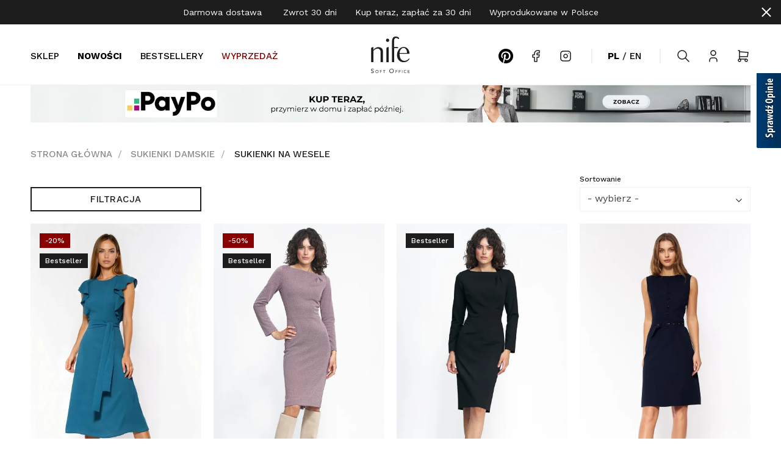

--- FILE ---
content_type: text/html; charset=utf-8
request_url: https://www.nife.pl/sukienki-damskie/sukienki-na-wesele
body_size: 24656
content:
<!DOCTYPE html>
<html>
<head>
    
    <!-- Google tag (gtag.js) -->
    <script async src="https://www.googletagmanager.com/gtag/js?id=G-CTLRKDZ5N4"></script>
    <script>
        window.dataLayer = window.dataLayer || [];
        function gtag(){dataLayer.push(arguments);}
        gtag('js', new Date());

        gtag('config', 'G-CTLRKDZ5N4');
    </script>


<script>
    if (!Array.prototype.forEach) {
        Array.prototype.forEach = function (fun /*, thisp*/) {
            var len = this.length;
            if (typeof fun != "function")
                throw new TypeError();

            var thisp = arguments[1];
            for (var i = 0; i < len; i++) {
                if (i in this)
                    fun.call(thisp, this[i], i, this);
            }
        };
    }

    function ga4TriggerCustomEvent(name, data = []){
        var event;
        if(data.length) {
            event = new CustomEvent(name, {detail: data });
        } else {
            event = new Event(name);
        }
        document.dispatchEvent(event);
    }

    function ga4TriggerRegisterAd(id, name){
        obj_ec = {
            creative_name: name,
            promotion_name: name,
            promotion_id: id
        }
                gtag("event", "view_promotion", obj_ec);
                    }

    function ga4TriggerClickAd(id, name){
        obj_ec = {
            creative_name: name,
            promotion_name: name,
            promotion_id: id
        }
                gtag("event", "select_promotion", obj_ec);
                    }

    function ga4TriggerRemoveFromBasket(item_id, quantity, index){
        ga4_item = JSON.parse(localStorage.getItem('item_'+item_id));
        ga4_item.quantity = quantity;
        ga4_item.index = index
        obj_ec = { currency: "PLN", value: parseFloat(localStorage.getItem('last_value_'+item_id)), items: [ga4_item] };
                gtag("event", "remove_from_cart", obj_ec);
                    }

    
        function ga4TriggerClick(item_id){
        ga4_item = JSON.parse(localStorage.getItem('item_'+item_id));
        obj_ec = { item_list_id: ga4_item.item_list_id,  item_list_name: ga4_item.item_list_name, items: [ga4_item] };
                gtag("event", "select_item", obj_ec);
                    }
    
        
    
    localStorage.setItem("last_list_id","kategoria-sukienki-na-wesele-46");
localStorage.setItem("last_list_name","Kategoria: Sukienki na wesele (46)");
ga4_items = [];
document.addEventListener("DOMContentLoaded", function(event) { items_list = document.querySelectorAll(".listing .item"); });
localStorage.setItem("last_position_2174","1");
localStorage.setItem("last_value_2174","159.92");
ga4_one = {
                    item_id: "2174",
                    item_name: "Lazurowa sukienka z falbanami na ramionach",
                    item_variant: "",
                    affiliation: "nife.pl",
                    currency: "PLN",
                    discount: 39.98,
                    index: 1,
                    item_brand: "nife",
                    item_category: "Sukienki damskie",
                    item_category2: "Sukienki MIDI",
                    item_category3: "",
                    item_category4: "",
                    item_category5: "",
                    item_list_name: "Kategoria: Sukienki na wesele (46)",
                    item_list_id: "kategoria-sukienki-na-wesele-46",
                    price: 159.92,
                    quantity: 1,
                }
ga4_items.push(ga4_one);
localStorage.setItem("item_2174", JSON.stringify(ga4_one));
document.addEventListener("DOMContentLoaded", function(event) {
                        if(items_list[0]) {
                            items_list[0].classList.add("ga4_element");
                            items_list[0].setAttribute("onclick", "ga4TriggerClick(2174)");
            
                            items_list_atb = items_list[0].querySelector(".add_to_basket");
                        }
                    });
localStorage.setItem("last_position_2398","2");
localStorage.setItem("last_value_2398","134.95");
ga4_one = {
                    item_id: "2398",
                    item_name: "Sukienka z zakładkami na dekolcie w bordową jodełkę",
                    item_variant: "",
                    affiliation: "nife.pl",
                    currency: "PLN",
                    discount: 134.95,
                    index: 2,
                    item_brand: "nife",
                    item_category: "Sukienki damskie",
                    item_category2: "Wzorzyste sukienki",
                    item_category3: "",
                    item_category4: "",
                    item_category5: "",
                    item_list_name: "Kategoria: Sukienki na wesele (46)",
                    item_list_id: "kategoria-sukienki-na-wesele-46",
                    price: 134.95,
                    quantity: 1,
                }
ga4_items.push(ga4_one);
localStorage.setItem("item_2398", JSON.stringify(ga4_one));
document.addEventListener("DOMContentLoaded", function(event) {
                        if(items_list[1]) {
                            items_list[1].classList.add("ga4_element");
                            items_list[1].setAttribute("onclick", "ga4TriggerClick(2398)");
            
                            items_list_atb = items_list[1].querySelector(".add_to_basket");
                        }
                    });
localStorage.setItem("last_position_2395","3");
localStorage.setItem("last_value_2395","259.90");
ga4_one = {
                    item_id: "2395",
                    item_name: "Czarna sukienka z zakładkami na dekolcie",
                    item_variant: "",
                    affiliation: "nife.pl",
                    currency: "PLN",
                    discount: 0,
                    index: 3,
                    item_brand: "nife",
                    item_category: "Sukienki damskie",
                    item_category2: "Sukienki MIDI",
                    item_category3: "",
                    item_category4: "",
                    item_category5: "",
                    item_list_name: "Kategoria: Sukienki na wesele (46)",
                    item_list_id: "kategoria-sukienki-na-wesele-46",
                    price: 259.90,
                    quantity: 1,
                }
ga4_items.push(ga4_one);
localStorage.setItem("item_2395", JSON.stringify(ga4_one));
document.addEventListener("DOMContentLoaded", function(event) {
                        if(items_list[2]) {
                            items_list[2].classList.add("ga4_element");
                            items_list[2].setAttribute("onclick", "ga4TriggerClick(2395)");
            
                            items_list_atb = items_list[2].querySelector(".add_to_basket");
                        }
                    });
localStorage.setItem("last_position_2183","4");
localStorage.setItem("last_value_2183","269.90");
ga4_one = {
                    item_id: "2183",
                    item_name: "Granatowa elegancka sukienka bez rękawów",
                    item_variant: "",
                    affiliation: "nife.pl",
                    currency: "PLN",
                    discount: 0,
                    index: 4,
                    item_brand: "nife",
                    item_category: "Sukienki damskie",
                    item_category2: "Sukienki MIDI",
                    item_category3: "",
                    item_category4: "",
                    item_category5: "",
                    item_list_name: "Kategoria: Sukienki na wesele (46)",
                    item_list_id: "kategoria-sukienki-na-wesele-46",
                    price: 269.90,
                    quantity: 1,
                }
ga4_items.push(ga4_one);
localStorage.setItem("item_2183", JSON.stringify(ga4_one));
document.addEventListener("DOMContentLoaded", function(event) {
                        if(items_list[3]) {
                            items_list[3].classList.add("ga4_element");
                            items_list[3].setAttribute("onclick", "ga4TriggerClick(2183)");
            
                            items_list_atb = items_list[3].querySelector(".add_to_basket");
                        }
                    });
localStorage.setItem("last_position_2310","5");
localStorage.setItem("last_value_2310","169.92");
ga4_one = {
                    item_id: "2310",
                    item_name: "Czarna sukienka o ołówkowym fasonie",
                    item_variant: "",
                    affiliation: "nife.pl",
                    currency: "PLN",
                    discount: 29.98,
                    index: 5,
                    item_brand: "nife",
                    item_category: "Sukienki damskie",
                    item_category2: "Sukienki dzianinowe",
                    item_category3: "",
                    item_category4: "",
                    item_category5: "",
                    item_list_name: "Kategoria: Sukienki na wesele (46)",
                    item_list_id: "kategoria-sukienki-na-wesele-46",
                    price: 169.92,
                    quantity: 1,
                }
ga4_items.push(ga4_one);
localStorage.setItem("item_2310", JSON.stringify(ga4_one));
document.addEventListener("DOMContentLoaded", function(event) {
                        if(items_list[4]) {
                            items_list[4].classList.add("ga4_element");
                            items_list[4].setAttribute("onclick", "ga4TriggerClick(2310)");
            
                            items_list_atb = items_list[4].querySelector(".add_to_basket");
                        }
                    });
localStorage.setItem("last_position_2185","6");
localStorage.setItem("last_value_2185","219.90");
ga4_one = {
                    item_id: "2185",
                    item_name: "Czarna kopertowa sukienka",
                    item_variant: "",
                    affiliation: "nife.pl",
                    currency: "PLN",
                    discount: 0,
                    index: 6,
                    item_brand: "nife",
                    item_category: "Sukienki damskie",
                    item_category2: "Sukienki dzianinowe",
                    item_category3: "",
                    item_category4: "",
                    item_category5: "",
                    item_list_name: "Kategoria: Sukienki na wesele (46)",
                    item_list_id: "kategoria-sukienki-na-wesele-46",
                    price: 219.90,
                    quantity: 1,
                }
ga4_items.push(ga4_one);
localStorage.setItem("item_2185", JSON.stringify(ga4_one));
document.addEventListener("DOMContentLoaded", function(event) {
                        if(items_list[5]) {
                            items_list[5].classList.add("ga4_element");
                            items_list[5].setAttribute("onclick", "ga4TriggerClick(2185)");
            
                            items_list_atb = items_list[5].querySelector(".add_to_basket");
                        }
                    });
localStorage.setItem("last_position_2581","7");
localStorage.setItem("last_value_2581","289.90");
ga4_one = {
                    item_id: "2581",
                    item_name: "Bawełniana, muślinowa sukienka koszulowa - granat",
                    item_variant: "",
                    affiliation: "nife.pl",
                    currency: "PLN",
                    discount: 0,
                    index: 7,
                    item_brand: "nife",
                    item_category: "Bestsellery",
                    item_category2: "",
                    item_category3: "",
                    item_category4: "",
                    item_category5: "",
                    item_list_name: "Kategoria: Sukienki na wesele (46)",
                    item_list_id: "kategoria-sukienki-na-wesele-46",
                    price: 289.90,
                    quantity: 1,
                }
ga4_items.push(ga4_one);
localStorage.setItem("item_2581", JSON.stringify(ga4_one));
document.addEventListener("DOMContentLoaded", function(event) {
                        if(items_list[6]) {
                            items_list[6].classList.add("ga4_element");
                            items_list[6].setAttribute("onclick", "ga4TriggerClick(2581)");
            
                            items_list_atb = items_list[6].querySelector(".add_to_basket");
                        }
                    });
localStorage.setItem("last_position_2388","8");
localStorage.setItem("last_value_2388","181.93");
ga4_one = {
                    item_id: "2388",
                    item_name: "Zielona sukienka z rękawem 3/4",
                    item_variant: "",
                    affiliation: "nife.pl",
                    currency: "PLN",
                    discount: 77.97,
                    index: 8,
                    item_brand: "nife",
                    item_category: "Sukienki damskie",
                    item_category2: "Sukienki MIDI",
                    item_category3: "",
                    item_category4: "",
                    item_category5: "",
                    item_list_name: "Kategoria: Sukienki na wesele (46)",
                    item_list_id: "kategoria-sukienki-na-wesele-46",
                    price: 181.93,
                    quantity: 1,
                }
ga4_items.push(ga4_one);
localStorage.setItem("item_2388", JSON.stringify(ga4_one));
document.addEventListener("DOMContentLoaded", function(event) {
                        if(items_list[7]) {
                            items_list[7].classList.add("ga4_element");
                            items_list[7].setAttribute("onclick", "ga4TriggerClick(2388)");
            
                            items_list_atb = items_list[7].querySelector(".add_to_basket");
                        }
                    });
localStorage.setItem("last_position_2322","9");
localStorage.setItem("last_value_2322","109.95");
ga4_one = {
                    item_id: "2322",
                    item_name: "Wiskozowa sukienka z falbanami na ramionach w kolorze zielonym",
                    item_variant: "",
                    affiliation: "nife.pl",
                    currency: "PLN",
                    discount: 109.95,
                    index: 9,
                    item_brand: "nife",
                    item_category: "Sukienki damskie",
                    item_category2: "Sukienki MIDI",
                    item_category3: "",
                    item_category4: "",
                    item_category5: "",
                    item_list_name: "Kategoria: Sukienki na wesele (46)",
                    item_list_id: "kategoria-sukienki-na-wesele-46",
                    price: 109.95,
                    quantity: 1,
                }
ga4_items.push(ga4_one);
localStorage.setItem("item_2322", JSON.stringify(ga4_one));
document.addEventListener("DOMContentLoaded", function(event) {
                        if(items_list[8]) {
                            items_list[8].classList.add("ga4_element");
                            items_list[8].setAttribute("onclick", "ga4TriggerClick(2322)");
            
                            items_list_atb = items_list[8].querySelector(".add_to_basket");
                        }
                    });
localStorage.setItem("last_position_2319","10");
localStorage.setItem("last_value_2319","109.95");
ga4_one = {
                    item_id: "2319",
                    item_name: "Wiskozowa sukienka z falbanami na ramionach w kolorze chabrowym",
                    item_variant: "",
                    affiliation: "nife.pl",
                    currency: "PLN",
                    discount: 109.95,
                    index: 10,
                    item_brand: "nife",
                    item_category: "Sukienki damskie",
                    item_category2: "Sukienki MIDI",
                    item_category3: "",
                    item_category4: "",
                    item_category5: "",
                    item_list_name: "Kategoria: Sukienki na wesele (46)",
                    item_list_id: "kategoria-sukienki-na-wesele-46",
                    price: 109.95,
                    quantity: 1,
                }
ga4_items.push(ga4_one);
localStorage.setItem("item_2319", JSON.stringify(ga4_one));
document.addEventListener("DOMContentLoaded", function(event) {
                        if(items_list[9]) {
                            items_list[9].classList.add("ga4_element");
                            items_list[9].setAttribute("onclick", "ga4TriggerClick(2319)");
            
                            items_list_atb = items_list[9].querySelector(".add_to_basket");
                        }
                    });
localStorage.setItem("last_position_2307","11");
localStorage.setItem("last_value_2307","155.94");
ga4_one = {
                    item_id: "2307",
                    item_name: "Zielona sukienka o ołówkowym fasonie",
                    item_variant: "",
                    affiliation: "nife.pl",
                    currency: "PLN",
                    discount: 103.96,
                    index: 11,
                    item_brand: "nife",
                    item_category: "Sukienki damskie",
                    item_category2: "Sukienki dzianinowe",
                    item_category3: "",
                    item_category4: "",
                    item_category5: "",
                    item_list_name: "Kategoria: Sukienki na wesele (46)",
                    item_list_id: "kategoria-sukienki-na-wesele-46",
                    price: 155.94,
                    quantity: 1,
                }
ga4_items.push(ga4_one);
localStorage.setItem("item_2307", JSON.stringify(ga4_one));
document.addEventListener("DOMContentLoaded", function(event) {
                        if(items_list[10]) {
                            items_list[10].classList.add("ga4_element");
                            items_list[10].setAttribute("onclick", "ga4TriggerClick(2307)");
            
                            items_list_atb = items_list[10].querySelector(".add_to_basket");
                        }
                    });
localStorage.setItem("last_position_1967","12");
localStorage.setItem("last_value_1967","349.90");
ga4_one = {
                    item_id: "1967",
                    item_name: "Jeansowa sukienka midi",
                    item_variant: "",
                    affiliation: "nife.pl",
                    currency: "PLN",
                    discount: 0,
                    index: 12,
                    item_brand: "nife",
                    item_category: "Bestsellery",
                    item_category2: "",
                    item_category3: "",
                    item_category4: "",
                    item_category5: "",
                    item_list_name: "Kategoria: Sukienki na wesele (46)",
                    item_list_id: "kategoria-sukienki-na-wesele-46",
                    price: 349.90,
                    quantity: 1,
                }
ga4_items.push(ga4_one);
localStorage.setItem("item_1967", JSON.stringify(ga4_one));
document.addEventListener("DOMContentLoaded", function(event) {
                        if(items_list[11]) {
                            items_list[11].classList.add("ga4_element");
                            items_list[11].setAttribute("onclick", "ga4TriggerClick(1967)");
            
                            items_list_atb = items_list[11].querySelector(".add_to_basket");
                        }
                    });
localStorage.setItem("last_position_2583","13");
localStorage.setItem("last_value_2583","289.90");
ga4_one = {
                    item_id: "2583",
                    item_name: "Koszulowa sukienka midi - śliwka",
                    item_variant: "",
                    affiliation: "nife.pl",
                    currency: "PLN",
                    discount: 0,
                    index: 13,
                    item_brand: "nife",
                    item_category: "Bestsellery",
                    item_category2: "",
                    item_category3: "",
                    item_category4: "",
                    item_category5: "",
                    item_list_name: "Kategoria: Sukienki na wesele (46)",
                    item_list_id: "kategoria-sukienki-na-wesele-46",
                    price: 289.90,
                    quantity: 1,
                }
ga4_items.push(ga4_one);
localStorage.setItem("item_2583", JSON.stringify(ga4_one));
document.addEventListener("DOMContentLoaded", function(event) {
                        if(items_list[12]) {
                            items_list[12].classList.add("ga4_element");
                            items_list[12].setAttribute("onclick", "ga4TriggerClick(2583)");
            
                            items_list_atb = items_list[12].querySelector(".add_to_basket");
                        }
                    });
localStorage.setItem("last_position_2582","14");
localStorage.setItem("last_value_2582","260.91");
ga4_one = {
                    item_id: "2582",
                    item_name: "Koszulowa sukienka midi - chaber",
                    item_variant: "",
                    affiliation: "nife.pl",
                    currency: "PLN",
                    discount: 28.99,
                    index: 14,
                    item_brand: "nife",
                    item_category: "Bestsellery",
                    item_category2: "",
                    item_category3: "",
                    item_category4: "",
                    item_category5: "",
                    item_list_name: "Kategoria: Sukienki na wesele (46)",
                    item_list_id: "kategoria-sukienki-na-wesele-46",
                    price: 260.91,
                    quantity: 1,
                }
ga4_items.push(ga4_one);
localStorage.setItem("item_2582", JSON.stringify(ga4_one));
document.addEventListener("DOMContentLoaded", function(event) {
                        if(items_list[13]) {
                            items_list[13].classList.add("ga4_element");
                            items_list[13].setAttribute("onclick", "ga4TriggerClick(2582)");
            
                            items_list_atb = items_list[13].querySelector(".add_to_basket");
                        }
                    });
localStorage.setItem("last_position_2419","15");
localStorage.setItem("last_value_2419","349.90");
ga4_one = {
                    item_id: "2419",
                    item_name: "Sukienka jeansowa, luźna- denim",
                    item_variant: "",
                    affiliation: "nife.pl",
                    currency: "PLN",
                    discount: 0,
                    index: 15,
                    item_brand: "nife",
                    item_category: "Sukienki damskie",
                    item_category2: "Sukienki MIDI",
                    item_category3: "",
                    item_category4: "",
                    item_category5: "",
                    item_list_name: "Kategoria: Sukienki na wesele (46)",
                    item_list_id: "kategoria-sukienki-na-wesele-46",
                    price: 349.90,
                    quantity: 1,
                }
ga4_items.push(ga4_one);
localStorage.setItem("item_2419", JSON.stringify(ga4_one));
document.addEventListener("DOMContentLoaded", function(event) {
                        if(items_list[14]) {
                            items_list[14].classList.add("ga4_element");
                            items_list[14].setAttribute("onclick", "ga4TriggerClick(2419)");
            
                            items_list_atb = items_list[14].querySelector(".add_to_basket");
                        }
                    });
localStorage.setItem("last_position_2389","16");
localStorage.setItem("last_value_2389","155.94");
ga4_one = {
                    item_id: "2389",
                    item_name: "Czarna sukienka z rękawem 3/4",
                    item_variant: "",
                    affiliation: "nife.pl",
                    currency: "PLN",
                    discount: 103.96,
                    index: 16,
                    item_brand: "nife",
                    item_category: "Sukienki damskie",
                    item_category2: "Sukienki MIDI",
                    item_category3: "",
                    item_category4: "",
                    item_category5: "",
                    item_list_name: "Kategoria: Sukienki na wesele (46)",
                    item_list_id: "kategoria-sukienki-na-wesele-46",
                    price: 155.94,
                    quantity: 1,
                }
ga4_items.push(ga4_one);
localStorage.setItem("item_2389", JSON.stringify(ga4_one));
document.addEventListener("DOMContentLoaded", function(event) {
                        if(items_list[15]) {
                            items_list[15].classList.add("ga4_element");
                            items_list[15].setAttribute("onclick", "ga4TriggerClick(2389)");
            
                            items_list_atb = items_list[15].querySelector(".add_to_basket");
                        }
                    });
localStorage.setItem("last_position_2316","17");
localStorage.setItem("last_value_2316","129.95");
ga4_one = {
                    item_id: "2316",
                    item_name: "Granatowa ołówkowa sukienka za kolano",
                    item_variant: "",
                    affiliation: "nife.pl",
                    currency: "PLN",
                    discount: 129.95,
                    index: 17,
                    item_brand: "nife",
                    item_category: "Bestsellery",
                    item_category2: "",
                    item_category3: "",
                    item_category4: "",
                    item_category5: "",
                    item_list_name: "Kategoria: Sukienki na wesele (46)",
                    item_list_id: "kategoria-sukienki-na-wesele-46",
                    price: 129.95,
                    quantity: 1,
                }
ga4_items.push(ga4_one);
localStorage.setItem("item_2316", JSON.stringify(ga4_one));
document.addEventListener("DOMContentLoaded", function(event) {
                        if(items_list[16]) {
                            items_list[16].classList.add("ga4_element");
                            items_list[16].setAttribute("onclick", "ga4TriggerClick(2316)");
            
                            items_list_atb = items_list[16].querySelector(".add_to_basket");
                        }
                    });
localStorage.setItem("last_position_2313","18");
localStorage.setItem("last_value_2313","129.95");
ga4_one = {
                    item_id: "2313",
                    item_name: "Czarna wiskozowa sukienka o kimonowym kroju",
                    item_variant: "",
                    affiliation: "nife.pl",
                    currency: "PLN",
                    discount: 129.95,
                    index: 18,
                    item_brand: "nife",
                    item_category: "Sukienki damskie",
                    item_category2: "Sukienki MIDI",
                    item_category3: "",
                    item_category4: "",
                    item_category5: "",
                    item_list_name: "Kategoria: Sukienki na wesele (46)",
                    item_list_id: "kategoria-sukienki-na-wesele-46",
                    price: 129.95,
                    quantity: 1,
                }
ga4_items.push(ga4_one);
localStorage.setItem("item_2313", JSON.stringify(ga4_one));
document.addEventListener("DOMContentLoaded", function(event) {
                        if(items_list[17]) {
                            items_list[17].classList.add("ga4_element");
                            items_list[17].setAttribute("onclick", "ga4TriggerClick(2313)");
            
                            items_list_atb = items_list[17].querySelector(".add_to_basket");
                        }
                    });
localStorage.setItem("last_position_2305","19");
localStorage.setItem("last_value_2305","269.90");
ga4_one = {
                    item_id: "2305",
                    item_name: "Wiskozowa sukienka midi w kolorze pupury",
                    item_variant: "",
                    affiliation: "nife.pl",
                    currency: "PLN",
                    discount: 0,
                    index: 19,
                    item_brand: "nife",
                    item_category: "Sukienki damskie",
                    item_category2: "Sukienki MAXI",
                    item_category3: "",
                    item_category4: "",
                    item_category5: "",
                    item_list_name: "Kategoria: Sukienki na wesele (46)",
                    item_list_id: "kategoria-sukienki-na-wesele-46",
                    price: 269.90,
                    quantity: 1,
                }
ga4_items.push(ga4_one);
localStorage.setItem("item_2305", JSON.stringify(ga4_one));
document.addEventListener("DOMContentLoaded", function(event) {
                        if(items_list[18]) {
                            items_list[18].classList.add("ga4_element");
                            items_list[18].setAttribute("onclick", "ga4TriggerClick(2305)");
            
                            items_list_atb = items_list[18].querySelector(".add_to_basket");
                        }
                    });
localStorage.setItem("last_position_2285","20");
localStorage.setItem("last_value_2285","114.95");
ga4_one = {
                    item_id: "2285",
                    item_name: "Zielona sukienka oversize z podwijanym rękawem",
                    item_variant: "",
                    affiliation: "nife.pl",
                    currency: "PLN",
                    discount: 114.95,
                    index: 20,
                    item_brand: "nife",
                    item_category: "Sukienki damskie",
                    item_category2: "Sukienki MIDI",
                    item_category3: "",
                    item_category4: "",
                    item_category5: "",
                    item_list_name: "Kategoria: Sukienki na wesele (46)",
                    item_list_id: "kategoria-sukienki-na-wesele-46",
                    price: 114.95,
                    quantity: 1,
                }
ga4_items.push(ga4_one);
localStorage.setItem("item_2285", JSON.stringify(ga4_one));
document.addEventListener("DOMContentLoaded", function(event) {
                        if(items_list[19]) {
                            items_list[19].classList.add("ga4_element");
                            items_list[19].setAttribute("onclick", "ga4TriggerClick(2285)");
            
                            items_list_atb = items_list[19].querySelector(".add_to_basket");
                        }
                    });
localStorage.setItem("last_position_2270","21");
localStorage.setItem("last_value_2270","197.91");
ga4_one = {
                    item_id: "2270",
                    item_name: "Chabrowa sukienka oversize z podwijanym rękawem",
                    item_variant: "",
                    affiliation: "nife.pl",
                    currency: "PLN",
                    discount: 21.99,
                    index: 21,
                    item_brand: "nife",
                    item_category: "Sukienki damskie",
                    item_category2: "Sukienki MIDI",
                    item_category3: "",
                    item_category4: "",
                    item_category5: "",
                    item_list_name: "Kategoria: Sukienki na wesele (46)",
                    item_list_id: "kategoria-sukienki-na-wesele-46",
                    price: 197.91,
                    quantity: 1,
                }
ga4_items.push(ga4_one);
localStorage.setItem("item_2270", JSON.stringify(ga4_one));
document.addEventListener("DOMContentLoaded", function(event) {
                        if(items_list[20]) {
                            items_list[20].classList.add("ga4_element");
                            items_list[20].setAttribute("onclick", "ga4TriggerClick(2270)");
            
                            items_list_atb = items_list[20].querySelector(".add_to_basket");
                        }
                    });
gtag("event", "view_item_list", { item_list_id: "kategoria-sukienki-na-wesele-46", item_list_name: "Kategoria: Sukienki na wesele (46)", items: ga4_items });

    
    
    
    document.addEventListener("ga4_add_to_basket", function(event){
        item_id = event.detail;
        if($('#item_id').length){
            item_id = parseInt($('#item_id').val());
        }
        if($('[name="pack[item_id]"]').length){
            item_id = parseInt($('[name="pack[item_id]"]').val());
        }
        if($('#pack_itemID').length){
            item_id = parseInt($('#pack_itemID').val());
        }
        ga4_item = JSON.parse(localStorage.getItem('item_'+item_id));
        if($('#amount').length){
            ga4_item.quantity = parseInt($('#amount').val());
        }
        if($('[name="pack[amount]"]').length){
            ga4_item.quantity = parseInt($('[name="pack[amount]"]').val());
        }
        if (localStorage.getItem('last_variant_'+item_id) !== null) {
            ga4_item.item_variant = localStorage.getItem('last_variant_'+item_id);
        }
        if(typeof soczewki !== 'undefined' && soczewki === 1){
            if($('input[name="chooseEye"]').length){
                if ($('input[name="chooseEye"]:checked').val() === '1') {
                    obj_ec = {
                        currency: "PLN",
                        value: parseFloat(localStorage.getItem('last_value_' + item_id)),
                        items: [ga4_item]
                    };
                }
                if ($('input[name="chooseEye"]:checked').val() === '2') {
                    ga4_item2 = Object.assign({}, ga4_item);
                    if (localStorage.getItem('last_variant2_'+item_id) !== null) {
                        ga4_item2.item_variant = localStorage.getItem('last_variant2_'+item_id);
                    }
                    obj_ec = {
                        currency: "PLN",
                        value: (parseFloat(localStorage.getItem('last_value_' + item_id))*2),
                        items: [ga4_item, ga4_item2]
                    };
                }
            } else {
                obj_ec = {
                    currency: "PLN",
                    value: parseFloat(localStorage.getItem('last_value_' + item_id)),
                    items: [ga4_item]
                };
            }
        } else {
            obj_ec = {
                currency: "PLN",
                value: parseFloat(localStorage.getItem('last_value_' + item_id)),
                items: [ga4_item]
            };
        }
                gtag("event", "add_to_cart", obj_ec);
                    });

    document.addEventListener("ga4_add_to_store", function(event){
        item_id = event.detail;
        ga4_item = JSON.parse(localStorage.getItem('item_'+item_id));
        obj_ec = { currency: "PLN", value: parseFloat(localStorage.getItem('last_value_'+item_id)), items: [ga4_item] };
                gtag("event", "add_to_wishlist", obj_ec);
                    });

        </script>

  <!-- Global site tag (gtag.js) - Google Ads: 1016863263 -->
  <script async src="https://www.googletagmanager.com/gtag/js?id=AW-1016863263"></script>
  <script>
    window.dataLayer = window.dataLayer || [];
    function gtag(){dataLayer.push(arguments);}
    gtag('js', new Date());

    gtag('config', 'AW-1016863263');
  </script>

    
    <meta name="description" content="Sprawdź nasze propozycje eleganckich sukienek na wesele w modnych fasonach. Idealne na pierwszy jak i drugi dzień wesela. Zmysłowe sukienki na weselne przyjęcia. " />
<meta name="keywords" content="Sukienki na wesele, sukienki na ślub, sukienka weselna, sukienki weselne, sukienki okolicznościowe, sukienki na wesele 2025," />
<meta name="robots" content="index,follow" />
<title>Sukienki na wesele - Nife Polska marka odzieżowa.</title>    <meta http-equiv="Content-Type" content="text/html; charset=utf-8" />
    <meta name="viewport" content="width=device-width, initial-scale=1, maximum-scale=1" />

    <base href="https://www.nife.pl/static/" />
    <!--[if gt IE 8]>--><link rel="stylesheet" type="text/css" href="css/style.css?ver=5.01_eef275c" /><!--<![endif]-->
    <!--[if lt IE 9]><link rel="stylesheet" type="text/css" href="css/ie8.css?ver=5.01_eef275c" /><![endif]-->
    <link rel="shortcut icon" href="https://www.nife.pl/images/favicon/favicon.ico" type="image/x-icon" />
	  <link href='https://fonts.googleapis.com/css?family=Work+Sans:400,600,500,700&subset=latin,latin-ext' rel='stylesheet' type='text/css'>
    <link href='https://fonts.googleapis.com/css2?family=Work+Sans:wght@400;500;600;700&display=swap' rel='stylesheet' type='text/css'>
    <script type="text/javascript">
        if (window.location.hash == "#_=_"){
            window.location.hash = ''; // for older browsers, leaves a # behind
            history.pushState('', document.title, window.location.pathname); // nice and clean
        }
    </script>
    <script type="text/javascript" src="js/fix.js?ver=5.01_eef275c"></script>

    
<meta property="og:title" content="Sprawdź nasze propozycje eleganckich sukienek na wesele w modnych fasonach. Idealne na pierwszy jak i drugi dzień wesela. Zmysłowe sukienki na weselne przyjęcia. " />
<meta property="og:description" content="Sukienki na wesele, sukienki na ślub, sukienka weselna, sukienki weselne, sukienki okolicznościowe, sukienki na wesele 2025," />
<meta property="og:image" content="https://www.nife.pl/static/img/custom/logo.png" />
<meta property="og:url" content="https://www.nife.pl/sukienki-damskie/sukienki-na-wesele" />

    
    <!-- config -->
    <script type="text/javascript">
        var baseURL = "/";
        var showErrors = 0; // default: 0
        var goToBasket = 0; // default: 0
        var propsLevel = 0;
        var zoomEnable = 0; //  default: 0
        var replaceImage = 0; // replace whole product gallery when selected a color; default: 0
        var replacePrice = 0; // replace price when changed product count at product card; default: 0
        var zoomSize1 = 364;
        var zoomSize2 = 480;
        var zoomSize3 = 580;
        var soczewki = 0;

           </script>
    <!-- end: config -->
    <script type="text/javascript" src="js/init.js?ver=5.01_eef275c"></script>
    <script type="text/javascript" src="js/functions.min.js?ver=5.01_eef275c"></script>
    <script type="text/javascript" src="js/custom.min.js?ver=5.01_eef275c"></script>

    <script src='https://www.google.com/recaptcha/api.js'></script>

    <style type="text/css">
    	.main-slider a:hover img,
    	.graph-box a:hover img { opacity: 1 !important; }
    </style>
</head>
<body id="start">
    <div class="top_stripe">
    <div class="container container_max_width">
        Darmowa dostawa &nbsp;&nbsp;&nbsp;&nbsp;&nbsp;&nbsp;Zwrot 30 dni&nbsp;&nbsp;&nbsp;&nbsp;&nbsp;&nbsp;Kup teraz, zapłać za 30 dni&nbsp;&nbsp;&nbsp;&nbsp;&nbsp;&nbsp;Wyprodukowane w Polsce        <span class="ts_close">X</span>
    </div>
</div>
<script type="text/javascript">
$('.top_stripe').hide();
$(document).ready(function() {
    if ($('.top_stripe').length > 0) {        
        if ($.cookie('ce5e69a0771a5579ad745c690fd1ee88') != undefined) {
            // do nothing
        } else {
            $('.top_stripe').show();
        }
        $('.ts_close').click(function() {
            $.cookie('ce5e69a0771a5579ad745c690fd1ee88', 'true', {expires: 1825});
            $('.top_stripe').hide();
        });
    }    
});
</script>

<header>
  <div class="head-strip2" data-selector="head-strip2">
      <div class="container container_wider">
          <div class="row row-head-strip2">
              <div class="col-lg-5 hidden-xxs hidden-xs hidden-sm hidden-md">
                  <div class="navigation-bar-left">
                      <a href="javascript:void(0);" class="nav-light" data-selector="shop-menu-button-desktop">Sklep</a>
                      <a href="https://www.nife.pl/nowosci" class="nav-bold">Nowości</a> 
<a href="https://www.nife.pl/bestsellery" class="nav-light">Bestsellery</a>
<a href="https://www.nife.pl/promocje" class="nav-light"><font color=maroon>WYPRZEDAŻ</a></font>                  </div>
              </div>

              <div class="col-xs-4 col-lg-2 text-left">
                  <div class="logo">
                      <a href="/" title=""><img src="img/custom/logo.png" alt="" class="img-responsive" /></a>
                  </div>
              </div>
              <div class="col-xs-8 col-lg-5">
                  <div class="navigation-bar-right">
                      <div class="right-icon ml-0 hidden-xxs hidden-xs hidden-sm">
                          <a target="_blank" href="https://pl.pinterest.com/nifefashion/" class="right-icon">
                              <img src="https://www.nife.pl/pliki/pinterest_black1.png" class="img-responsive" alt="">
                          </a>
                        <a target="_blank" href="https://www.facebook.com/NifeFashion" class="right-icon">
                              <img src="img/custom/facebook.svg" class="img-responsive" alt="">
                          </a>
                         <a target="_blank" href="https://www.instagram.com/nife.pl/" class="right-icon">
                              <img src="img/custom/instagram.svg" class="img-responsive" alt="">
                          </a>                      </div>
                      <div class="separator-line hidden-xxs hidden-xs hidden-sm"></div>
                      <div class="right-icon hidden-xxs hidden-xs">
                                                    <a href="/sukienki-damskie/sukienki-na-wesele" class="active">PL</a>
                          /
                          <a href="/en/dresses/wedding-dresses" >EN</a>
                      </div>
                      <div class="separator-line hidden-xxs hidden-xs"></div>
                      <a href="#" class="right-icon" data-toggle="modal" data-target="#searchModal">
                          <img src="img/custom/search.svg" class="img-responsive" alt="">
                      </a>
                      <a href="/zaloguj" class="right-icon">
                          <img src="img/custom/person.svg" class="img-responsive" alt="">
                      </a>
                      <div id="MB_slideDownAuto" class="top-basket right-icon hidden-xxs hidden-xs hidden-sm hidden-md">
                          <a href="/koszyk" class="cart_rel">
                              <span id="totalItemTop" class="count"></span>
                              <img src="img/custom/cart.svg" class="img-responsive" alt="">
                          </a>
                      </div>
                      <div class="top-basket right-icon hidden-lg">
                          <a href="/koszyk">
                            <img src="img/custom/cart.svg" class="img-responsive" alt="">
                          </a>
                      </div>
                      <div class="right-icon hidden-lg" data-selector="shop-menu-button">
                          <img src="img/custom/humburger.svg" class="img-responsive" data-selector="humburger" alt="">
                          <img src="img/custom/reset.svg" class="img-responsive" data-selector="reset" alt="" style="display: none;">
                      </div>

                      <script type="text/javascript">
            $(document).ready(function(){
                if($.cookie('logged_in') || $.cookie('user_add_to_basket')){
                    $.getJSON('/basket-get-top.code?mode=nife', function(data) {
                        $("#totalItemTop, #totalItemTop2, #totalItemTop3").html(data.total_item);
                        if(parseInt(data.total_item) > 0){
                            $("#totalItemTop, #totalItemTop2, #totalItemTop3").addClass("active");
                        }
                        $("#totalPriceTop").html(data.total_price);
                    });
                } else {
                    $("#totalItemTop, #totalItemTop2, #totalItemTop3").html('0');
                    $("#totalItemTop, #totalItemTop2, #totalItemTop3").removeClass("active");
                    $("#totalPriceTop").html('0,00&nbsp;<span>zł</span>');
                }                
            });
            </script>                  </div>
              </div>
          </div>
      </div>

      <div id="shop-menu" class="shop-menu" style="display: none;">
          <div class="container container_wider">
              <div class="row text-center">
                  <div class="col-sm-4 col-lg-3 float-lg-none v-align-top d-inline-block mb-20 mb-lg-0">
                      <div class="row">
                          <div class="col-xs-12">
                              <div class="navigation-bar-left d-block pt-0">
                                  <div class="row text-left">
                                      <div class="col-xs-6">
<b>Kolekcje:</b><br><br>
<a href="https://www.nife.pl/swiateczny-szyk" class="nav-light d-block mb-15">Świąteczny szyk</a>
 <a href="https://www.nife.pl/party-events" class="nav-light d-block mb-15">Party & Events</a>                                     
<a href="https://www.nife.pl/jesienzima-2526" class="nav-light d-block mb-15">Jesień_Zima 25/26</a>
<a href="https://www.nife.pl/promocje" class="nav-light d-block mb-15"><font color=maroon>WYPRZEDAŻ</a></font>
</div>
<div class="col-xs-6">
<b>Kategorie:</b><br><br>
                                          <a href="https://www.nife.pl/sukienki-damskie" class="nav-light d-block mb-15">Sukienki</a>
                                          <a href="https://www.nife.pl/bluzki-damskie" class="nav-light d-block mb-15">Bluzki</a>
                                          <a href="https://www.nife.pl/eleganckie-kombinezony-damskie" class="nav-light d-block mb-15">Kombinezony</a>
                                          <a href="https://www.nife.pl/spodnice-damskie" class="nav-light d-block mb-15">Spódnice</a>
                                          <a href="https://www.nife.pl/spodnie-damskie" class="nav-light d-block mb-15">Spodnie</a>
                                         <a href="https://www.nife.pl/kamizelki-damskie" class="nav-light d-block mb-15">Kamizelki</a>

                         
                                          <a href="https://www.nife.pl/koszule-damskie" class="nav-light d-block mb-15">Koszule</a>
                              
                                          <a href="https://www.nife.pl/zakiety-damskie" class="nav-light d-block mb-15">Żakiety</a>
                                          <a href="https://www.nife.pl/plaszcze-damskie" class="nav-light d-block mb-15">Płaszcze</a>
<a href="https://www.nife.pl/bluzy-damskie" class="nav-light d-block mb-15">Bluzy</a>

                                      </div>                                  </div>
                              </div>
                          </div>
                      </div>
                  </div>
                  <div class="col-sm-8 float-lg-none v-align-top d-inline-block">
                      <div class="row">
                          <div class="col-xs-6 col-lg-3 mb-20 mb-lg-0">
                              <div class="graph-box">
                                  <a href="/abc-742" title=""><img src="/images/abc/2.-kolekcjapl.png" title="" alt="" class="img-responsive " /></a>
                              </div>
                          </div>
                          <div class="col-xs-6 col-lg-3 mb-20 mb-lg-0">
                              <div class="graph-box">
                                  <a href="/abc-743" title=""><img src="/images/abc/sale-pl.webp" title="" alt="" class="img-responsive " /></a>
                              </div>
                          </div>
                          <div class="col-xs-6 col-lg-3 mb-20 mb-lg-0 hidden-xs hidden-xxs">
                              <div class="graph-box">
                                  <a href="/abc-744" title=""><img src="/images/abc/wieczorowylook-pl1.webp" title="" alt="" class="img-responsive " /></a>
                              </div>
                          </div>
                          <div class="col-xs-6 col-lg-3 mb-20 mb-lg-0 hidden-xs hidden-xxs">
                              <div class="graph-box">
                                  
                              </div>
                          </div>
                      </div>
                  </div>
              </div>
              <div class="row border-top hidden-md hidden-lg">
                  <div class="col-xs-7">
                      <div class="navigation-bar-left pt-20">
                          <div class="right-icon ml-0">
                              <a href="https://pl.pinterest.com/nifefashion" class="left-icon">
                                  <img src="https://www.nife.pl/pliki/pinterest_black1.png" class="img-responsive" alt="">
                              </a>
                              <a href="https://www.facebook.com/NifeFashion" class="left-icon">
                                  <img src="img/custom/facebook.svg" class="img-responsive" alt="">
                              </a>
                              <a href="https://www.instagram.com/nife.pl" class="left-icon">
                                  <img src="img/custom/instagram.svg" class="img-responsive" alt="">
                              </a>                          </div>
                      </div>
                  </div>
                  <div class="col-xs-5 hidden-md hidden-lg">
                      <div class="navigation-bar-right pt-20">
                          <div class="right-icon ml-0">
                              <a href="/sukienki-damskie/sukienki-na-wesele" class="active">PL</a>
                              /
                              <a href="/en/dresses/wedding-dresses" >EN</a>
                          </div>
                      </div>
                  </div>
              </div>
          </div>
      </div>

  </div>


</header>

<div id="searchModal" class="modal overflow-hidden" role="dialog">
    <div class="modal-dialog modal-dialog-search">
        <div class="modal-content">
            <img src="img/custom/reset.svg" class="img-responsive img-close hidden-sm hidden-md hidden-lg p-15" data-dismiss="modal" alt="">
            <div class="modal-header mb-20">
                <div class="row d-flex flex-column flex-lg-row mb-10 position-relative">
                    <div class="col-xs-12 col-md-3 d-lg-flex">
                        <div class="headline-04 mt-auto mb-20 mb-lg-0">Wyszukiwarka</div>
                    </div>
                    <div class="col-xs-12 col-lg-6 mb-10 mb-lg-0">
                        <label class="d-block">Szukana fraza</label>
                        <input id="fraza" name="fraza" type="text" class="form-control">
                    </div>
                    <div class="col-xs-12 col-lg-3 d-lg-flex text-right position-sm-absolute position-lg-relative">
                        <a href="/szukaj" id="search_more" class="btn btn-primary ml-auto mt-auto w-100 w-sm-auto">Szukaj</a>
                        <button class="btn btn-secondary ml-auto mt-auto w-100 w-sm-auto hidden-xxs hidden-xs" data-dismiss="modal">Zamknij</button>
                    </div>
                </div>
            </div>
            <div class="modal-body">
                <div class="row">
                    <div id="search_result" class="row"></div>
                </div>
                <div id="search_empty" class="row pt-10" style="display:none;">
                    <div class="col-sm-12">
                        <div class="no-result">
                            <span>Brak wyników dla: <strong id="search_empty_phrase"></strong></span>
                        </div>
                    </div>
                </div>
            </div>
        </div>
    </div>
</div>
<section class="graph-boxes">
	<div class="container container_wider"><div class="graph-boxes_v1">
	<div class="row">
		<div class="col-sm-12">
			<div class="graph-box mb-20 hidden-xs hidden-xxs">
				<a href="/abc-672" title=""><img src="/images/abc/belka-na-glownej-web.webp" title="" alt="" class="img-responsive " /></a>
			</div>
			<div class="graph-box mb-20 visible-xs visible-xxs">
				<a href="/abc-673" title=""><img src="/images/abc/belka-na-glownej-moby.webp" title="" alt="" class="img-responsive " /></a>
			</div>
		</div>
	</div>
	</div></div>
</section>

<section class="breadcrumbs">
    <div class="container container_wider cf">
        <ol class="breadcrumb">
                                                <li>
                        <a href="https://www.nife.pl/">
                            <item>Strona główna</item>
                        </a>
                    </li>
                                                                <li>
                        <a href="/sukienki-damskie">
                            <item>Sukienki damskie</item>
                        </a>
                    </li>
                                                                <li class="active">
                        <item>Sukienki na wesele</item>
                    </li>
                                    </ol>
    </div>
</section>

<script type="application/ld+json">
{
"@context": "https://schema.org",
"@type": "BreadcrumbList",
  "itemListElement": [
                            {
        "@type": "ListItem",
        "position": 1,
        "name": "Sukienki damskie",
        "item": "https://www.nife.pl/sukienki-damskie"
      },                          {
        "@type": "ListItem",
        "position": 2,
        "name": "Sukienki na wesele",
        "item": "https://www.nife.pl/sukienki-damskie/sukienki-na-wesele"
      }              ]
}
</script>

<section class="main">
    <div class="container container_wider">
        <input type="hidden" id="baselink" name="baselink" value="/sukienki-damskie/sukienki-na-wesele?filtr="><input type="hidden" id="baselink2" name="baselink2" value=""><input type="hidden" id="baselink3" name="baselink3" value=""><input type="hidden" id="baselink4" name="baselink4" value=""><div class="filter-sidebar left-filters" data-side-option="filters">
    <h6 class="headline-06 px-30 pt-20 pb-10">Filtracja</h6>
    <img src="img/custom/reset.svg" class="img-responsive img-close p-10 m-15" data-selector="option-close" alt="">
    <hr>
    <div class="px-30 pb-30 filters-content overflow-auto">
        
                        <div class="mt-30 multi-checkbox-container multi-checkbox-container-category">
            <label class="d-block">Kategoria</label>
            <select class="form-control select-multi-categories" data-filter="select-category">
                
                                                                            <li>

                        
                        <option value="/kamizelki-damskie" >Kamizelki damskie</option>
                    </li>
                                                                                    <li>

                        
                        <option value="/sukienki-damskie" selected="selected">Sukienki damskie</option>
                    </li>
                                                                                    <li>

                        
                        <option value="/swetry-damskie" >Swetry damskie</option>
                    </li>
                                                                                    <li>

                        
                        <option value="/bluzy-damskie" >Bluzy damskie</option>
                    </li>
                                                                                    <li>

                        
                        <option value="/bestsellery-2" >Bestsellery</option>
                    </li>
                                                                                    <li>

                        
                        <option value="/karta-podarunkowa" >Karta podarunkowa</option>
                    </li>
                                                                                    <li>

                        
                        <option value="/wyprzedaz" >Wyprzedaż</option>
                    </li>
                                                                                    <li>

                        
                        <option value="/bluzki-damskie" >Bluzki damskie</option>
                    </li>
                                                                                    <li>

                        
                        <option value="/spodnice-damskie" >Spódnice damskie</option>
                    </li>
                                                                                    <li>

                        
                        <option value="/eleganckie-kombinezony-damskie" >Eleganckie kombinezony damskie</option>
                    </li>
                                                                                    <li>

                        
                        <option value="/spodnie-damskie" >Spodnie damskie</option>
                    </li>
                                                                                    <li>

                        
                        <option value="/koszule-damskie" >Koszule damskie</option>
                    </li>
                                                                                    <li>

                        
                        <option value="/zakiety-damskie" >Żakiety damskie</option>
                    </li>
                                                                                    <li>

                        
                        <option value="/plaszcze-damskie" >Płaszcze damskie</option>
                    </li>
                                                </select>
            <script type="text/javascript">
                $(document).ready(function() {
                    $('.select-multi-categories').select2();
                    $('.select-multi-categories').on('select2:select', function (e) {
                        $('.filter-sidebar').hide();
                        wait();
                        var data = e.params.data;
                        top.location.href = data.id;
                    });
                });
            </script>
            <div class="number-plus" style="display: none;"></div>
        </div>
                

            <input type="hidden" id="f_pmin" name="f_pmin" value="100"/>
    <input type="hidden" id="f_pmax" name="f_pmax" value="350"/>

    <input type="hidden" id="f_p_from" name="f_p_from" value="100"/>
    <input type="hidden" id="f_p_to" name="f_p_to" value="350"/>

    <div class="position-relative mt-30">
		<label class="d-block">Cena</label>
		<div class="price-input" data-selector="price">
			<div data-selector="values"><span id="range-1aa">100</span> - <span id="range-1bb">350</span> PLN</div>
			<div class="price-slider" style="display: none !important"></div>

			<div class="price-dropdown" data-selector="price-dropdown" style="display: none;">
				<div class="select2-results">
					<ul class="select2-results__options">
						<li class="select2-results__option d-flex" id="select2-nuu1-result-scos-Nazwa a-z" role="option">
							<span>Od</span>
							<input id="range-1a" step="10" type="number" placeholder="0" class="form-control-price w-100 mx-10"
							data-selector="price-from" value="">
							<span>PLN</span>
						</li>
						<li class="select2-results__option d-flex" id="select2-nuu1-result-scos-Nazwa a-z">
							<span>Do</span>
							<input id="range-1b" step="10" type="number" placeholder="0" class="form-control-price w-100 mx-10" role="option"
							data-selector="price-to" value="">
							<span>PLN</span>
						</li>
					</ul>
				</div>
			</div>
		</div>
	</div> 

<div class="mt-30 multi-checkbox-container multi-checkbox-container-size">
    <label class="d-block">Rozmiar</label>
    <select id="2" name="f[2]" class="select2-getme form-control select-multi-checkbox" data-filter="select-size">
        <option></option>
                                <option value="15">34</option>
                        <option value="16">36</option>
                        <option value="17">38</option>
                        <option value="18">40</option>
                        <option value="19">42</option>
                        <option value="20">44</option>
                        <option value="215">36/38</option>
                        <option value="216">40/42</option>
            </select>
    <div class="number-plus" style="display: none;"></div>
</div>
<div class="mt-30 multi-checkbox-container multi-checkbox-container-color">
    <label class="d-block">Kolor</label>
    <select id="3" name="f[3]" class="select2-getme form-control select-multi-checkbox" data-filter="select-color">
        <option></option>
                                <option value="45">bordo</option>
                        <option value="49">czarny</option>
                        <option value="73">granat</option>
                        <option value="79">jeans</option>
                        <option value="88">lazur</option>
                        <option value="98">niebieski</option>
                        <option value="128">zielony</option>
                        <option value="243">purpura</option>
                        <option value="246">śliwkowy </option>
            </select>
    <div class="number-plus" style="display: none;"></div>
</div>
<div class="mt-30 multi-checkbox-container">
    <label class="d-block">Dodatkowe</label>

    <div class="" id="collapse_5">
        <div class="checkbox-list">
			<label>
				<input class="frmfilterNBP" type="checkbox" name="fnew" id="fnew" value="1" />
				<span class="new">Nowość</span></label><br />
			<label>
				<input class="frmfilterNBP" type="checkbox" name="fpercent" id="fpercent" value="1" />
				<span class="percent">Promocja</span></label><br />
			<label>
				<input class="frmfilterNBP" type="checkbox" name="fbest" id="fbest" value="1" />
				<span class="bestseller">Bestseller</span></label>
        </div>
    </div>
</div>
        
        <div class="mt-auto">
            <button id="filtersearch" class="btn btn-primary w-100 mt-10">Zastosuj</button>
            <button id="clearsearch" class="btn btn-secondary w-100 mt-15" data-selector="clear-filters-button" style="display: none;">Wyczyść</button>
        </div>
    </div>
</div>
<script type="text/javascript">
    $(document).ready(function () {
        if ($('.price-slider').length > 0) {
            var f_p_from = parseInt($("#f_p_from").val());
            var f_p_to = parseInt($("#f_p_to").val());
            var f_pmin = parseInt($("#f_pmin").val());
            var f_pmax = parseInt($("#f_pmax").val());
            $('.price-slider').noUiSlider({
                start: [f_p_from, f_p_to],
                range: {
                    'min': f_pmin,
                    'max': f_pmax
                },
                step: 10,
                format: wNumb({
                    decimals: 0
                })
            }, true);
            $('.price-slider').unbind('change');
            $('.price-slider').Link('lower').to($("#range-1a"));
            $('.price-slider').Link('upper').to($("#range-1b"));
        }
        $('#filtersearch').click(function () {
            var checkboxes = [];

            $('.select2-getme').each(function(){
                var selected = $(this).find(':selected');
                var select_ID = $(this).attr('id');
                if(selected.length){
                    $(selected).each(function(){
                        if($(this).val()){
                            pid = select_ID+','+$(this).val();
                            console.log(pid);
                            checkboxes.push(pid);
                        }
                    });
                }
            });
            if($(".price-slider").length){
                var arr = $(".price-slider").val();
                var url = '&f_p_from=' + arr[0] + '&f_p_to=' + arr[1];
            } else {
                var url =  '';
            }
            var baselink = $("#baselink").val();
            
            var baselink2 = $("#baselink2").val();
            var baselink3 = $("#baselink3").val();
                        var sort = '';
            
            console.log(baselink);
            console.log(filter_url_sort(checkboxes.join('_')));
            console.log(url);
            console.log(sort);
            window.location.href = baselink + filter_url_sort(checkboxes.join('_')) + url + sort;
            return false;
        });
        $('#clearsearch').unbind().click(function(){
            window.location.href = '/sukienki-damskie/sukienki-na-wesele?filtr=';
            return false;
        });
        $('.myfilter').click(function () {
            wait();
            $('#filtersearch').click();
        });
    });
</script>        <div class="main-content">
                                    <div class="row d-flex flex-column flex-sm-row mb-10">
                <div class="col-xs-12 col-lg-3 col-sm-4 d-flex order-2 order-sm-1">
                    <button class="btn btn-secondary w-100 mt-auto" data-side-option-button="filters">Filtracja</button>
                </div>
                <div class="col-xs-12 col-lg-3 col-sm-4 col-sm-offset-4 col-lg-offset-6 mb-15 mb-sm-0 order-sm-1">
                    <label class="d-block">Sortowanie</label>
                    <select class="form-control select-sort"  name="sort" onchange="top.location=this.value"><option value="/sukienki-damskie/sukienki-na-wesele">- wybierz -</option><option value="/sukienki-damskie/sukienki-na-wesele?sort=name-asc">nazwa rosnąco</option><option value="/sukienki-damskie/sukienki-na-wesele?sort=price-asc">cena rosnąco</option><option value="/sukienki-damskie/sukienki-na-wesele?sort=name-desc">nazwa malejąco</option><option value="/sukienki-damskie/sukienki-na-wesele?sort=price-desc">cena malejąco</option></select>                </div>
            </div>

            <div class="listing">
                <div class="row">
                                                                                                                                                        <div class="col-xs-6 col-sm-4 col-lg-3 pt-10 pb-20">
                                    <div class="item">
    <div class="product-box extra-sizes ">
        <a href="/lazurowa-sukienka-z-falbanami-na-ramionach" title="">
            <div class="thumb">
                <img class="colordefault lazy" src="img/custom/loading.svg" data-src="https://www.nife.pl/images/items/2174/s278azure1_top.webp" alt="Lazurowa sukienka z falbanami na ramionach" />

                
                <div class="product-special">
                                                                                        <div class="promo" title="Promocja">-20%</div><br>
                                        <div class="best" title="Bestseller">Bestseller</div><br>                </div>

                                    <div class="sizes">
                        <div class="cf">
                                                            <span>36</span>
                                                            <span>40</span>
                                                            <span>42</span>
                                                            <span>44</span>
                                                    </div>
                    </div>
                            </div>
            <div class="info">
                <div class="name">Lazurowa sukienka z falbanami na ramionach</div>
                                <div class="price">159,92&nbsp;<span>zł</span>                    <span class="old">199,90&nbsp;<span>zł</span></span>
                </div>
                            </div>
            
                    </a>
    </div>
</div>                                </div>
                                                                                                                                            <div class="col-xs-6 col-sm-4 col-lg-3 pt-10 pb-20">
                                    <div class="item">
    <div class="product-box extra-sizes ">
        <a href="/sukienka-z-zakladkami-na-dekolcie-w-bordowa-jodelke" title="">
            <div class="thumb">
                <img class="colordefault lazy" src="img/custom/loading.svg" data-src="https://www.nife.pl/images/items/2398/s235claret1_top.webp" alt="Sukienka z zakładkami na dekolcie w bordową jodełkę" />

                
                <div class="product-special">
                                                                                        <div class="promo" title="Promocja">-50%</div><br>
                                        <div class="best" title="Bestseller">Bestseller</div><br>                </div>

                                    <div class="sizes">
                        <div class="cf">
                                                            <span>36</span>
                                                            <span>38</span>
                                                            <span>40</span>
                                                    </div>
                    </div>
                            </div>
            <div class="info">
                <div class="name">Sukienka z zakładkami na dekolcie w bordową jodełkę</div>
                                <div class="price">134,95&nbsp;<span>zł</span>                    <span class="old">269,90&nbsp;<span>zł</span></span>
                </div>
                            </div>
            
                    </a>
    </div>
</div>                                </div>
                                                                                                                                            <div class="col-xs-6 col-sm-4 col-lg-3 pt-10 pb-20">
                                    <div class="item">
    <div class="product-box extra-sizes ">
        <a href="/czarna-sukienka-z-zakladkami-na-dekolcie" title="">
            <div class="thumb">
                <img class="colordefault lazy" src="img/custom/loading.svg" data-src="https://www.nife.pl/images/items/2395/s227black1_top.webp" alt="Czarna sukienka z zakładkami na dekolcie" />

                
                <div class="product-special">
                                                            <div class="best" title="Bestseller">Bestseller</div><br>                </div>

                                    <div class="sizes">
                        <div class="cf">
                                                            <span>34</span>
                                                            <span>36</span>
                                                            <span>38</span>
                                                            <span>40</span>
                                                            <span>42</span>
                                                    </div>
                    </div>
                            </div>
            <div class="info">
                <div class="name">Czarna sukienka z zakładkami na dekolcie</div>
                                <div class="price">259,90&nbsp;<span>zł</span></div>
                            </div>
            
                    </a>
    </div>
</div>                                </div>
                                                                                                                                            <div class="col-xs-6 col-sm-4 col-lg-3 pt-10 pb-20">
                                    <div class="item">
    <div class="product-box extra-sizes ">
        <a href="/granatowa-elegancka-sukienka-bez-rekawow" title="">
            <div class="thumb">
                <img class="colordefault lazy" src="img/custom/loading.svg" data-src="https://www.nife.pl/images/items/2183/s200navy-blue1_top.webp" alt="Granatowa elegancka sukienka bez rękawów" />

                
                <div class="product-special">
                                                                            </div>

                                    <div class="sizes">
                        <div class="cf">
                                                            <span>36</span>
                                                            <span>38</span>
                                                            <span>40</span>
                                                            <span>42</span>
                                                            <span>44</span>
                                                    </div>
                    </div>
                            </div>
            <div class="info">
                <div class="name">Granatowa elegancka sukienka bez rękawów</div>
                                <div class="price">269,90&nbsp;<span>zł</span></div>
                            </div>
            
                    </a>
    </div>
</div>                                </div>
                                                                                                                                            <div class="col-xs-6 col-sm-4 col-lg-3 pt-10 pb-20">
                                    <div class="item">
    <div class="product-box extra-sizes ">
        <a href="/czarna-sukienka-o-olowkowym-fasonie" title="">
            <div class="thumb">
                <img class="colordefault lazy" src="img/custom/loading.svg" data-src="https://www.nife.pl/images/items/2310/s279black1_top.webp" alt="Czarna sukienka o ołówkowym fasonie" />

                
                <div class="product-special">
                                                                                        <div class="promo" title="Promocja">-15%</div><br>
                                                        </div>

                                    <div class="sizes">
                        <div class="cf">
                                                            <span>34</span>
                                                            <span>36</span>
                                                            <span>40</span>
                                                            <span>42</span>
                                                    </div>
                    </div>
                            </div>
            <div class="info">
                <div class="name">Czarna sukienka o ołówkowym fasonie</div>
                                <div class="price">169,92&nbsp;<span>zł</span>                    <span class="old">199,90&nbsp;<span>zł</span></span>
                </div>
                            </div>
            
                    </a>
    </div>
</div>                                </div>
                                                                                                                                            <div class="col-xs-6 col-sm-4 col-lg-3 pt-10 pb-20">
                                    <div class="item">
    <div class="product-box extra-sizes ">
        <a href="/czarna-kopertowa-sukienka" title="">
            <div class="thumb">
                <img class="colordefault lazy" src="img/custom/loading.svg" data-src="https://www.nife.pl/images/items/2185/s202black1_top.webp" alt="Czarna kopertowa sukienka" />

                
                <div class="product-special">
                                                                            </div>

                                    <div class="sizes">
                        <div class="cf">
                                                            <span>36</span>
                                                            <span>38</span>
                                                            <span>40</span>
                                                            <span>44</span>
                                                    </div>
                    </div>
                            </div>
            <div class="info">
                <div class="name">Czarna kopertowa sukienka</div>
                                <div class="price">219,90&nbsp;<span>zł</span></div>
                            </div>
            
                    </a>
    </div>
</div>                                </div>
                                                                                                                                            <div class="col-xs-6 col-sm-4 col-lg-3 pt-10 pb-20">
                                    <div class="item">
    <div class="product-box extra-sizes ">
        <a href="/bawelniana-muslinowa-sukienka-koszulowa-granat-2" title="">
            <div class="thumb">
                <img class="colordefault lazy" src="img/custom/loading.svg" data-src="https://www.nife.pl/images/items/2581/s269navy-blue1_top.webp" alt="Bawełniana, muślinowa sukienka koszulowa - granat" />

                
                <div class="product-special">
                                                                            </div>

                                    <div class="sizes">
                        <div class="cf">
                                                            <span>36/38</span>
                                                    </div>
                    </div>
                            </div>
            <div class="info">
                <div class="name">Bawełniana, muślinowa sukienka koszulowa - granat</div>
                                <div class="price">289,90&nbsp;<span>zł</span></div>
                            </div>
            
                    </a>
    </div>
</div>                                </div>
                                                                                                                                            <div class="col-xs-6 col-sm-4 col-lg-3 pt-10 pb-20">
                                    <div class="item">
    <div class="product-box extra-sizes ">
        <a href="/zielona-sukienka-z-rekawem-34" title="">
            <div class="thumb">
                <img class="colordefault lazy" src="img/custom/loading.svg" data-src="https://www.nife.pl/images/items/2388/s234green1_top.webp" alt="Zielona sukienka z rękawem 3/4" />

                
                <div class="product-special">
                                                                                        <div class="promo" title="Promocja">-30%</div><br>
                                                        </div>

                                    <div class="sizes">
                        <div class="cf">
                                                            <span>34</span>
                                                            <span>36</span>
                                                            <span>42</span>
                                                    </div>
                    </div>
                            </div>
            <div class="info">
                <div class="name">Zielona sukienka z rękawem 3/4</div>
                                <div class="price">181,93&nbsp;<span>zł</span>                    <span class="old">259,90&nbsp;<span>zł</span></span>
                </div>
                            </div>
            
                    </a>
    </div>
</div>                                </div>
                                                                                                                                            <div class="col-xs-6 col-sm-4 col-lg-3 pt-10 pb-20">
                                    <div class="item">
    <div class="product-box extra-sizes ">
        <a href="/wiskozowa-sukienka-z-falbanami-na-ramionach-w-kolorze-zielonym" title="">
            <div class="thumb">
                <img class="colordefault lazy" src="img/custom/loading.svg" data-src="https://www.nife.pl/images/items/2322/s196green1_top.webp" alt="Wiskozowa sukienka z falbanami na ramionach w kolorze zielonym" />

                
                <div class="product-special">
                                                                                        <div class="promo" title="Promocja">-50%</div><br>
                                                        </div>

                                    <div class="sizes">
                        <div class="cf">
                                                            <span>40</span>
                                                    </div>
                    </div>
                            </div>
            <div class="info">
                <div class="name">Wiskozowa sukienka z falbanami na ramionach w kolorze zielonym</div>
                                <div class="price">109,95&nbsp;<span>zł</span>                    <span class="old">219,90&nbsp;<span>zł</span></span>
                </div>
                            </div>
            
                    </a>
    </div>
</div>                                </div>
                                                                                                                                            <div class="col-xs-6 col-sm-4 col-lg-3 pt-10 pb-20">
                                    <div class="item">
    <div class="product-box extra-sizes ">
        <a href="/chabrowa-sukienka-z-falbanami-na-ramionach-2" title="">
            <div class="thumb">
                <img class="colordefault lazy" src="img/custom/loading.svg" data-src="https://www.nife.pl/images/items/2319/s196blue2_top.webp" alt="Wiskozowa sukienka z falbanami na ramionach w kolorze chabrowym" />

                
                <div class="product-special">
                                                                                        <div class="promo" title="Promocja">-50%</div><br>
                                                        </div>

                                    <div class="sizes">
                        <div class="cf">
                                                            <span>36</span>
                                                    </div>
                    </div>
                            </div>
            <div class="info">
                <div class="name">Wiskozowa sukienka z falbanami na ramionach w kolorze chabrowym</div>
                                <div class="price">109,95&nbsp;<span>zł</span>                    <span class="old">219,90&nbsp;<span>zł</span></span>
                </div>
                            </div>
            
                    </a>
    </div>
</div>                                </div>
                                                                                                                                            <div class="col-xs-6 col-sm-4 col-lg-3 pt-10 pb-20">
                                    <div class="item">
    <div class="product-box extra-sizes ">
        <a href="/zielona-sukienka-o-olowkowym-fasonie" title="">
            <div class="thumb">
                <img class="colordefault lazy" src="img/custom/loading.svg" data-src="https://www.nife.pl/images/items/2307/s220green1_top.webp" alt="Zielona sukienka o ołówkowym fasonie" />

                
                <div class="product-special">
                                                                                        <div class="promo" title="Promocja">-40%</div><br>
                                                        </div>

                                    <div class="sizes">
                        <div class="cf">
                                                            <span>34</span>
                                                    </div>
                    </div>
                            </div>
            <div class="info">
                <div class="name">Zielona sukienka o ołówkowym fasonie</div>
                                <div class="price">155,94&nbsp;<span>zł</span>                    <span class="old">259,90&nbsp;<span>zł</span></span>
                </div>
                            </div>
            
                    </a>
    </div>
</div>                                </div>
                                                                                                                                            <div class="col-xs-6 col-sm-4 col-lg-3 pt-10 pb-20">
                                    <div class="item">
    <div class="product-box extra-sizes ">
        <a href="/jeansowa-sukienka-midi-2" title="">
            <div class="thumb">
                <img class="colordefault lazy" src="img/custom/loading.svg" data-src="https://www.nife.pl/images/items/1967/s159jeans-1_top.jpeg" alt="Jeansowa sukienka midi" />

                
                <div class="product-special">
                                                                            </div>

                                    <div class="sizes">
                        <div class="cf">
                                                            <span>36</span>
                                                            <span>38</span>
                                                            <span>40</span>
                                                            <span>42</span>
                                                            <span>44</span>
                                                    </div>
                    </div>
                            </div>
            <div class="info">
                <div class="name">Jeansowa sukienka midi</div>
                                <div class="price">349,90&nbsp;<span>zł</span></div>
                            </div>
            
                    </a>
    </div>
</div>                                </div>
                                                                                                                                            <div class="col-xs-6 col-sm-4 col-lg-3 pt-10 pb-20">
                                    <div class="item">
    <div class="product-box extra-sizes ">
        <a href="/koszulowa-sukienka-midi-sliwka" title="">
            <div class="thumb">
                <img class="colordefault lazy" src="img/custom/loading.svg" data-src="https://www.nife.pl/images/items/2583/s270plum1_top.webp" alt="Koszulowa sukienka midi - śliwka" />

                
                <div class="product-special">
                                                                            </div>

                                    <div class="sizes">
                        <div class="cf">
                                                            <span>36/38</span>
                                                            <span>40/42</span>
                                                    </div>
                    </div>
                            </div>
            <div class="info">
                <div class="name">Koszulowa sukienka midi - śliwka</div>
                                <div class="price">289,90&nbsp;<span>zł</span></div>
                            </div>
            
                    </a>
    </div>
</div>                                </div>
                                                                                                                                            <div class="col-xs-6 col-sm-4 col-lg-3 pt-10 pb-20">
                                    <div class="item">
    <div class="product-box extra-sizes ">
        <a href="/koszulowa-sukienka-midi-chaber" title="">
            <div class="thumb">
                <img class="colordefault lazy" src="img/custom/loading.svg" data-src="https://www.nife.pl/images/items/2582/s270blue3_top.webp" alt="Koszulowa sukienka midi - chaber" />

                
                <div class="product-special">
                                                                                        <div class="promo" title="Promocja">-10%</div><br>
                                                        </div>

                                    <div class="sizes">
                        <div class="cf">
                                                            <span>36/38</span>
                                                            <span>40/42</span>
                                                    </div>
                    </div>
                            </div>
            <div class="info">
                <div class="name">Koszulowa sukienka midi - chaber</div>
                                <div class="price">260,91&nbsp;<span>zł</span>                    <span class="old">289,90&nbsp;<span>zł</span></span>
                </div>
                            </div>
            
                    </a>
    </div>
</div>                                </div>
                                                                                                                                            <div class="col-xs-6 col-sm-4 col-lg-3 pt-10 pb-20">
                                    <div class="item">
    <div class="product-box extra-sizes ">
        <a href="/sukienka-jeansowa-luzna-denim" title="">
            <div class="thumb">
                <img class="colordefault lazy" src="img/custom/loading.svg" data-src="https://www.nife.pl/images/items/2419/s242jeans-1_top.jpeg" alt="Sukienka jeansowa, luźna- denim" />

                
                <div class="product-special">
                                                                            </div>

                                    <div class="sizes">
                        <div class="cf">
                                                            <span>36/38</span>
                                                            <span>40/42</span>
                                                    </div>
                    </div>
                            </div>
            <div class="info">
                <div class="name">Sukienka jeansowa, luźna- denim</div>
                                <div class="price">349,90&nbsp;<span>zł</span></div>
                            </div>
            
                    </a>
    </div>
</div>                                </div>
                                                                                                                                            <div class="col-xs-6 col-sm-4 col-lg-3 pt-10 pb-20">
                                    <div class="item">
    <div class="product-box extra-sizes ">
        <a href="/czarna-sukienka-z-rekawem-35" title="">
            <div class="thumb">
                <img class="colordefault lazy" src="img/custom/loading.svg" data-src="https://www.nife.pl/images/items/2389/s234black1_top.webp" alt="Czarna sukienka z rękawem 3/4" />

                
                <div class="product-special">
                                                                                        <div class="promo" title="Promocja">-40%</div><br>
                                                        </div>

                                    <div class="sizes">
                        <div class="cf">
                                                            <span>34</span>
                                                    </div>
                    </div>
                            </div>
            <div class="info">
                <div class="name">Czarna sukienka z rękawem 3/4</div>
                                <div class="price">155,94&nbsp;<span>zł</span>                    <span class="old">259,90&nbsp;<span>zł</span></span>
                </div>
                            </div>
            
                    </a>
    </div>
</div>                                </div>
                                                                                                                                            <div class="col-xs-6 col-sm-4 col-lg-3 pt-10 pb-20">
                                    <div class="item">
    <div class="product-box extra-sizes ">
        <a href="/granatowa-olowkowa-sukienka-za-kolano" title="">
            <div class="thumb">
                <img class="colordefault lazy" src="img/custom/loading.svg" data-src="https://www.nife.pl/images/items/2316/s225navy-blue1_top.webp" alt="Granatowa ołówkowa sukienka za kolano" />

                
                <div class="product-special">
                                                                                        <div class="promo" title="Promocja">-50%</div><br>
                                                        </div>

                                    <div class="sizes">
                        <div class="cf">
                                                            <span>42</span>
                                                    </div>
                    </div>
                            </div>
            <div class="info">
                <div class="name">Granatowa ołówkowa sukienka za kolano</div>
                                <div class="price">129,95&nbsp;<span>zł</span>                    <span class="old">259,90&nbsp;<span>zł</span></span>
                </div>
                            </div>
            
                    </a>
    </div>
</div>                                </div>
                                                                                                                                            <div class="col-xs-6 col-sm-4 col-lg-3 pt-10 pb-20">
                                    <div class="item">
    <div class="product-box extra-sizes ">
        <a href="/czarna-wiskozowa-sukienka-o-kimonowym-kroju" title="">
            <div class="thumb">
                <img class="colordefault lazy" src="img/custom/loading.svg" data-src="https://www.nife.pl/images/items/2313/s222black1_top.webp" alt="Czarna wiskozowa sukienka o kimonowym kroju" />

                
                <div class="product-special">
                                                                                        <div class="promo" title="Promocja">-50%</div><br>
                                                        </div>

                                    <div class="sizes">
                        <div class="cf">
                                                            <span>34</span>
                                                    </div>
                    </div>
                            </div>
            <div class="info">
                <div class="name">Czarna wiskozowa sukienka o kimonowym kroju</div>
                                <div class="price">129,95&nbsp;<span>zł</span>                    <span class="old">259,90&nbsp;<span>zł</span></span>
                </div>
                            </div>
            
                    </a>
    </div>
</div>                                </div>
                                                                                                                                            <div class="col-xs-6 col-sm-4 col-lg-3 pt-10 pb-20">
                                    <div class="item">
    <div class="product-box extra-sizes ">
        <a href="/wiskozowa-sukienka-midi-w-kolorze-pupury" title="">
            <div class="thumb">
                <img class="colordefault lazy" src="img/custom/loading.svg" data-src="https://www.nife.pl/images/items/2305/s221purple1_top.webp" alt="Wiskozowa sukienka midi w kolorze pupury" />

                
                <div class="product-special">
                                                                            </div>

                                    <div class="sizes">
                        <div class="cf">
                                                            <span>36/38</span>
                                                            <span>40/42</span>
                                                    </div>
                    </div>
                            </div>
            <div class="info">
                <div class="name">Wiskozowa sukienka midi w kolorze pupury</div>
                                <div class="price">269,90&nbsp;<span>zł</span></div>
                            </div>
            
                    </a>
    </div>
</div>                                </div>
                                                                                                                                            <div class="col-xs-6 col-sm-4 col-lg-3 pt-10 pb-20">
                                    <div class="item">
    <div class="product-box extra-sizes ">
        <a href="/zielona-sukienka-oversize-z-podwijanym-rekawem" title="">
            <div class="thumb">
                <img class="colordefault lazy" src="img/custom/loading.svg" data-src="https://www.nife.pl/images/items/2285/s226green1_top.webp" alt="Zielona sukienka oversize z podwijanym rękawem" />

                
                <div class="product-special">
                                                                                        <div class="promo" title="Promocja">-50%</div><br>
                                                        </div>

                                    <div class="sizes">
                        <div class="cf">
                                                            <span>42</span>
                                                    </div>
                    </div>
                            </div>
            <div class="info">
                <div class="name">Zielona sukienka oversize z podwijanym rękawem</div>
                                <div class="price">114,95&nbsp;<span>zł</span>                    <span class="old">229,90&nbsp;<span>zł</span></span>
                </div>
                            </div>
            
                    </a>
    </div>
</div>                                </div>
                                                                                                                                            <div class="col-xs-6 col-sm-4 col-lg-3 pt-10 pb-20">
                                    <div class="item">
    <div class="product-box extra-sizes ">
        <a href="/chabrowa-sukienka-oversize-z-podwijanym-rekawem" title="">
            <div class="thumb">
                <img class="colordefault lazy" src="img/custom/loading.svg" data-src="https://www.nife.pl/images/items/2270/s226blue1_top.webp" alt="Chabrowa sukienka oversize z podwijanym rękawem" />

                
                <div class="product-special">
                                                                                        <div class="promo" title="Promocja">-10%</div><br>
                                                        </div>

                                    <div class="sizes">
                        <div class="cf">
                                                            <span>36</span>
                                                            <span>38</span>
                                                            <span>40</span>
                                                            <span>42</span>
                                                    </div>
                    </div>
                            </div>
            <div class="info">
                <div class="name">Chabrowa sukienka oversize z podwijanym rękawem</div>
                                <div class="price">197,91&nbsp;<span>zł</span>                    <span class="old">219,90&nbsp;<span>zł</span></span>
                </div>
                            </div>
            
                    </a>
    </div>
</div>                                </div>
                                                                                        </div>
            </div>

            <div class="row mt-40 mb-20 mb-sm-80">
                <div class="col-sm-12 text-center">
                    <p class="additional-label mb-20">Produkty: 21 z 21</p>
                </div>
                <div class="col-lg-4 col-lg-offset-4 text-center">
                                    </div>
                <div class="col-lg-4">
                    <div class="pagination-container pagination-top cf">
                                            </div>
                </div>
            </div>

                        <section class="products-recomended recomended-slider product-slider product-page">
                <div class="container container_wider">
                    <div class="headline-04 text-center">
                        Ostatnie przeglądane produkty                    </div>
                    <div class="slider-container">
                        <div class="slider-controls"></div>
                        <div class="slider-wrapper">
                                                                                            <div class="item">
    <div class="product-box extra-sizes ">
        <a href="/granatowa-spodnica-midi-z-zakladkami" title="">
            <div class="thumb">
                <img class="colordefault lazy" src="img/custom/loading.svg" data-src="https://www.nife.pl/images/items/1533/sp37navyblue3_top.webp" alt="Granatowa spódnica midi z zakładkami" />

                
                <div class="product-special">
                                                            <div class="best" title="Bestseller">Bestseller</div><br>                </div>

                                    <div class="sizes">
                        <div class="cf">
                                                            <span>36</span>
                                                            <span>38</span>
                                                            <span>40</span>
                                                            <span>42</span>
                                                    </div>
                    </div>
                            </div>
            <div class="info">
                <div class="name">Granatowa spódnica midi z zakładkami</div>
                                <div class="price">179,90&nbsp;<span>zł</span></div>
                            </div>
            
                    </a>
    </div>
</div>                                                                                            <div class="item">
    <div class="product-box extra-sizes ">
        <a href="/granatowe-spodnie-typu-palazzo" title="">
            <div class="thumb">
                <img class="colordefault lazy" src="img/custom/loading.svg" data-src="https://www.nife.pl/images/items/1570/sd31navyblue1_top.webp" alt="Granatowe spodnie typu palazzo" />

                
                <div class="product-special">
                                                                            </div>

                                    <div class="sizes">
                        <div class="cf">
                                                            <span>36</span>
                                                            <span>38</span>
                                                            <span>40</span>
                                                            <span>42</span>
                                                            <span>44</span>
                                                    </div>
                    </div>
                            </div>
            <div class="info">
                <div class="name">Granatowe spodnie typu palazzo</div>
                                <div class="price">249,90&nbsp;<span>zł</span></div>
                            </div>
            
                    </a>
    </div>
</div>                                                                                            <div class="item">
    <div class="product-box extra-sizes ">
        <a href="/jeansowa-sukienka-maxi-z-dlugim-rekawem" title="">
            <div class="thumb">
                <img class="colordefault lazy" src="img/custom/loading.svg" data-src="https://www.nife.pl/images/items/1593/s93jeans-1_top.webp" alt="Jeansowa sukienka maxi z długim rękawem" />

                
                <div class="product-special">
                                                            <div class="best" title="Bestseller">Bestseller</div><br>                </div>

                                    <div class="sizes">
                        <div class="cf">
                                                            <span>36</span>
                                                            <span>40</span>
                                                            <span>42</span>
                                                            <span>44</span>
                                                    </div>
                    </div>
                            </div>
            <div class="info">
                <div class="name">Jeansowa sukienka maxi z długim rękawem</div>
                                <div class="price">329,90&nbsp;<span>zł</span></div>
                            </div>
            
                    </a>
    </div>
</div>                                                                                            <div class="item">
    <div class="product-box extra-sizes ">
        <a href="/granatowy-kombinezon-z-szelkami" title="">
            <div class="thumb">
                <img class="colordefault lazy" src="img/custom/loading.svg" data-src="https://www.nife.pl/images/items/1619/km08navyblue3_top.webp" alt="Granatowy kombinezon z szelkami" />

                
                <div class="product-special">
                                                                            </div>

                                    <div class="sizes">
                        <div class="cf">
                                                            <span>38</span>
                                                            <span>40</span>
                                                            <span>42</span>
                                                            <span>44</span>
                                                    </div>
                    </div>
                            </div>
            <div class="info">
                <div class="name">Granatowy kombinezon z szelkami</div>
                                <div class="price">269,90&nbsp;<span>zł</span></div>
                            </div>
            
                    </a>
    </div>
</div>                                                                                            <div class="item">
    <div class="product-box extra-sizes ">
        <a href="/krotki-granatowy-zakiet-w-kwiaty" title="">
            <div class="thumb">
                <img class="colordefault lazy" src="img/custom/loading.svg" data-src="https://www.nife.pl/images/items/1621/z26flowers-navyblue1_top.webp" alt="Krótki granatowy żakiet w kwiaty" />

                
                <div class="product-special">
                                                                            </div>

                                    <div class="sizes">
                        <div class="cf">
                                                            <span>36</span>
                                                            <span>38</span>
                                                            <span>40</span>
                                                            <span>42</span>
                                                            <span>44</span>
                                                    </div>
                    </div>
                            </div>
            <div class="info">
                <div class="name">Krótki granatowy żakiet w kwiaty</div>
                                <div class="price">269,90&nbsp;<span>zł</span></div>
                            </div>
            
                    </a>
    </div>
</div>                                                                                            <div class="item">
    <div class="product-box extra-sizes ">
        <a href="/biala-koszula-body-bez-kolnierzyka" title="">
            <div class="thumb">
                <img class="colordefault lazy" src="img/custom/loading.svg" data-src="https://www.nife.pl/images/items/1627/k52white1-kylie-light-studio_top.webp" alt="Biała koszula body bez kołnierzyka" />

                
                <div class="product-special">
                                                                            </div>

                                    <div class="sizes">
                        <div class="cf">
                                                            <span>36</span>
                                                            <span>38</span>
                                                            <span>40</span>
                                                            <span>42</span>
                                                            <span>44</span>
                                                    </div>
                    </div>
                            </div>
            <div class="info">
                <div class="name">Biała koszula body bez kołnierzyka</div>
                                <div class="price">199,90&nbsp;<span>zł</span></div>
                            </div>
            
                    </a>
    </div>
</div>                                                                                            <div class="item">
    <div class="product-box extra-sizes ">
        <a href="/elegancka-biala-koszula-body" title="">
            <div class="thumb">
                <img class="colordefault lazy" src="img/custom/loading.svg" data-src="https://www.nife.pl/images/items/1782/k54white-1_top.webp" alt="Elegancka biała koszula body" />

                
                <div class="product-special">
                                                                                        <div class="promo" title="Promocja">-10%</div><br>
                                                        </div>

                                    <div class="sizes">
                        <div class="cf">
                                                            <span>36</span>
                                                            <span>38</span>
                                                            <span>40</span>
                                                            <span>42</span>
                                                            <span>44</span>
                                                    </div>
                    </div>
                            </div>
            <div class="info">
                <div class="name">Elegancka biała koszula body</div>
                                <div class="price">179,91&nbsp;<span>zł</span>                    <span class="old">199,90&nbsp;<span>zł</span></span>
                </div>
                            </div>
            
                    </a>
    </div>
</div>                                                                                            <div class="item">
    <div class="product-box extra-sizes ">
        <a href="/klasyczna-koszula-body-czarny-2" title="">
            <div class="thumb">
                <img class="colordefault lazy" src="img/custom/loading.svg" data-src="https://www.nife.pl/images/items/1783/k54black-1_top.webp" alt="Elegancka czarna koszula body" />

                
                <div class="product-special">
                                                                            </div>

                                    <div class="sizes">
                        <div class="cf">
                                                            <span>36</span>
                                                            <span>38</span>
                                                            <span>40</span>
                                                            <span>42</span>
                                                            <span>44</span>
                                                    </div>
                    </div>
                            </div>
            <div class="info">
                <div class="name">Elegancka czarna koszula body</div>
                                <div class="price">199,90&nbsp;<span>zł</span></div>
                            </div>
            
                    </a>
    </div>
</div>                                                                                            <div class="item">
    <div class="product-box extra-sizes ">
        <a href="/czarne-spodnie-garniturowe-z-napami" title="">
            <div class="thumb">
                <img class="colordefault lazy" src="img/custom/loading.svg" data-src="https://www.nife.pl/images/items/1805/sd35black4_top.webp" alt="Czarne spodnie garniturowe z napami" />

                
                <div class="product-special">
                                                            <div class="best" title="Bestseller">Bestseller</div><br>                </div>

                                    <div class="sizes">
                        <div class="cf">
                                                            <span>36</span>
                                                            <span>38</span>
                                                            <span>40</span>
                                                            <span>42</span>
                                                            <span>44</span>
                                                    </div>
                    </div>
                            </div>
            <div class="info">
                <div class="name">Czarne spodnie garniturowe z napami</div>
                                <div class="price">239,90&nbsp;<span>zł</span></div>
                            </div>
            
                    </a>
    </div>
</div>                                                                                            <div class="item">
    <div class="product-box extra-sizes ">
        <a href="/czarny-kombinezon-z-wiazaniem" title="">
            <div class="thumb">
                <img class="colordefault lazy" src="img/custom/loading.svg" data-src="https://www.nife.pl/images/items/1848/km13black1_top.webp" alt="Czarny kombinezon z wiązaniem" />

                
                <div class="product-special">
                                                                                        <div class="promo" title="Promocja">-40%</div><br>
                                                        </div>

                                    <div class="sizes">
                        <div class="cf">
                                                            <span>42</span>
                                                    </div>
                    </div>
                            </div>
            <div class="info">
                <div class="name">Czarny kombinezon z wiązaniem</div>
                                <div class="price">143,94&nbsp;<span>zł</span>                    <span class="old">239,90&nbsp;<span>zł</span></span>
                </div>
                            </div>
            
                    </a>
    </div>
</div>                                                                                            <div class="item">
    <div class="product-box extra-sizes ">
        <a href="/czarne-spodnie-palazzo" title="">
            <div class="thumb">
                <img class="colordefault lazy" src="img/custom/loading.svg" data-src="https://www.nife.pl/images/items/1852/sd38black2_top.webp" alt="Czarne spodnie palazzo" />

                
                <div class="product-special">
                                                                                        <div class="promo" title="Promocja">-35%</div><br>
                                        <div class="best" title="Bestseller">Bestseller</div><br>                </div>

                                    <div class="sizes">
                        <div class="cf">
                                                            <span>34</span>
                                                            <span>42</span>
                                                    </div>
                    </div>
                            </div>
            <div class="info">
                <div class="name">Czarne spodnie palazzo</div>
                                <div class="price">162,44&nbsp;<span>zł</span>                    <span class="old">249,90&nbsp;<span>zł</span></span>
                </div>
                            </div>
            
                    </a>
    </div>
</div>                                                                                            <div class="item">
    <div class="product-box extra-sizes ">
        <a href="/karmelowe-spodnie-palazzo" title="">
            <div class="thumb">
                <img class="colordefault lazy" src="img/custom/loading.svg" data-src="https://www.nife.pl/images/items/1853/sd38caramel5_top.webp" alt="Karmelowe spodnie palazzo" />

                
                <div class="product-special">
                                                                                        <div class="promo" title="Promocja">-40%</div><br>
                                                        </div>

                                    <div class="sizes">
                        <div class="cf">
                                                            <span>42</span>
                                                    </div>
                    </div>
                            </div>
            <div class="info">
                <div class="name">Karmelowe spodnie palazzo</div>
                                <div class="price">149,94&nbsp;<span>zł</span>                    <span class="old">249,90&nbsp;<span>zł</span></span>
                </div>
                            </div>
            
                    </a>
    </div>
</div>                                                    </div>
                        </div>
                    </div>
            </section>
                    </div>
    </div>
</section>

<section class="graph-boxes graph-boxes-img-responsive mb-lg-60">
    <div class="container container_wider">
        <div class="graph-boxes_v1">
                        <div class="row d-flex flex-column flex-md-row">
                <div class="col-md-6 order-2 order-md-unset">
                    <div class="graph-box mt-20 mb-40 mt-sm-40 mb-sm-60 my-lg-0">
                        <div class="graph-box-info">
                            <div class="headline-04 mb-20"><p>Sprawdź nasze propozycje&nbsp;<strong>eleganckich sukienek na wesele </strong>w&nbsp;modnych fasonach. Idealne na pierwszy jak i drugi dzień wesela. Zmysłowe <strong>sukienki na weselne </strong>przyjęcia. Sukienki na wesele 2025</p>
</div>
                                                    </div>
                    </div>
                </div>
                <div class="col-md-6">
                    <div class="graph-box mb-0 mb-lg-20">
                                            </div>
                </div>
            </div>
                                </div>
    </div>
</section>

<footer>
    <div class="footer_bg">
        <div class="container container_wider">
            <div class="footer-menu">
                <div class="row">
                    <div class="col-xs-12">
                        <div class="row">
                            <div class="col-xs-12 col-xxl-4">
                                <div class="bottom-box">
                                    <img src="img/custom/logo_footer.svg" class="img-responsive img-logo-footer" alt="">
                                </div>
                            </div>
                            <div class="col-xs-12 col-sm-6 col-md-3 col-xxl-2">
                                <div class="bottom-box">
                                    <div class="title">Informacje</div>
                                    <ul>
                                        <li class=""><a class="" href="https://www.nife.pl/karta-podarunkowa" target="_parent">KARTA PODARUNKOWA</a></li><li class=""><a class="" href="/o-nas" target="_parent">O MARCE</a></li><li class=""><a class="" href="/polityka-prywatnosci" target="_parent">POLITYKA PRYWATNOŚCI</a></li><li class=""><a class="" href="/regulamin-sklepu" target="_parent">REGULAMIN SKLEPU</a></li><li class=""><a class="" href="https://www.nife.pl/zwroty-wymiana" target="_parent">ZWROTY / WYMIANA</a></li><li class=""><a class="" href="https://www.nife.pl/reklamacje-2" target="_parent">Reklamacje</a></li><li class=""><a class="" href="/koszty-wysylki" target="_parent">KOSZTY WYSYŁKI</a></li><li class=""><a class="" href="https://www.nife.pl/paypo" target="_parent">PayPo - Kup teraz, zapłać za 30 dni</a></li>                                    </ul>
                                </div>
                            </div>
                            <div class="col-xs-12 col-sm-6 col-md-3 col-xxl-2">
                                <div class="bottom-box">
                                    <div class="title">Adresy</div>
                                    <div class="address">
                                        ul. Lipowa 24<br>
                                        42-229 Częstochowa                                    </div>
                                    <div class="address">
                                        Pracujemy od pn-pt:<br>
                                        w godzinach 8:00-15:30                                    </div>
                                    <div class="address mb-0">
                                        <a target="_blank" href="https://www.facebook.com/NifeFashion" class="social-link">
                                            <img src="img/custom/facebook_btn.svg" class="img-responsive social-btn" alt="">
                                            <img src="img/custom/facebook_btn_hover.svg" class="img-responsive social-btn-hover" alt="" style="display: none;">
                                        </a>
                                        <a target="_blank" href="https://www.instagram.com/nife.pl" class="social-link">
                                            <img src="img/custom/instagram_btn.svg" class="img-responsive social-btn" alt="">
                                            <img src="img/custom/instagram_btn_hover.svg" class="img-responsive social-btn-hover" alt="" style="display: none;">
                                        </a>
                                        <a target="_blank" href="
https://pl.pinterest.com/nifefashion" class="social-link">
                                            <img src="https://www.nife.pl/pliki/pinterest_black.png" class="img-responsive social-btn" alt="">
                                            <img src="https://www.nife.pl/pliki/pinterest_red.png" class="img-responsive social-btn-hover" alt="" style="display: none;">
                                        </a>

                                        <br />

                                        <a href="https://opineo.pl/opinie/nife-pl"><img style="border:1px solid #000; padding:2px;" src="https://opineo.pl/gfx/layout/Logo1_175x75.jpg" alt="Opinie o nife.pl na Opineo.pl" title="Opinie o nife.pl na Opineo.pl"></a>
                                    </div>
                                </div>
                            </div>
                            <div class="col-xs-12 col-sm-6 col-md-3 col-xxl-2">
                                <div class="bottom-box">
                                    <div class="title">Kontakt</div>
                                    <div class="address">
                                        tel. +48 535 123 772
                                    </div>
                                    <div class="address">
                                        tel. +48 34 321 30 55
                                    </div>
                                    <div class="address">
                                        e-mail: <a href="mailto:sklep@nife.pl">sklep@nife.pl</a>
                                    </div>
                                    <div class="address mb-0">
                                        MEDIA e-mail: <a href="mailto:pr@nife.pl">pr@nife.pl</a>
                                    </div>
                                </div>
                            </div>
                            <div class="col-xs-12 col-sm-6 col-md-3 col-xxl-2">
                                <div class="bottom-box mb-0">
                                    <div class="title">Wysyłka</div>
                                    <img src="img/custom/logo_ups.png" class="img-responsive d-inline-block" alt="">
                                    <img src="img/custom/logo_inpost.png" class="img-responsive d-inline-block img-logo-org" alt="">

                                    <div class="title title-second">Płatności</div>
                                    <img src="img/custom/logo_przelewy24.png" class="img-responsive img-logo-org" alt="">
                                    <img src="img/custom/logos_mastercard.png" class="img-responsive d-inline-block img-logo-org" alt="">
                                    <img src="img/custom/logo_visa.png" class="img-responsive d-inline-block img-logo-org" alt="">
                                </div>
                            </div>
                        </div>
                    </div>
                </div>
            </div>
        </div>
    </div>

    <div class="copyright">
        <div class="container container_wider container-footer">
            <div class="row">
                <div class="col-xs-12 col-sm-6 col-xxl-6 text-left">
                    <p>Nife 2026 ® All right reserved</p>
                </div>
                <div class="col-xs-12 col-sm-6 col-xxl-6 text-left text-sm-right">
                    <span>Projekt&nbsp;graficzny:&nbsp;<a href="#" target="_blank">Imoli</a> </span>/
                    <span>Oprogramowanie sklepu: <a href="https://www.ebexo.pl" target="_blank">Ebexo.pl</a> </span>
                </div>
            </div>

        </div>
    </div>

</footer>

<div class="bg-shop-menu" data-selector="bg-shop-menu" style="display: none;"></div>
<div class="bg-filters" data-selector="bg-filters" style="display: none;"></div>

<div id="MiniBasket" class="top-basket-abs" style="display:none;">
<!-- cart -->
</div>

<section id="cookie-message-box" class="cookie-info cf">
    <div class="container">
        <div class="cookie-container">
            <div class="info cf" style="height:auto; min-height:54px;">
                <span>
                    Strona korzysta z plików cookies w celu realizacji usług i zgodnie z <a href="/polityka-cookies" title="">Polityką Plików Cookies</a><br/>Możesz określić warunki przechowywania lub dostępu do plików cookies w Twojej przeglądarce.                </span>
            </div>
            <a id="cookie-message-close" title="" class="pointer close-cookie">zamknij <i class="fa fa-times"></i> </a>
        </div>
    </div>
</section>
<div class="modal fade" id="myModal" tabindex="-1" role="dialog" aria-labelledby="myModalLabel" aria-hidden="true">
    <div class="modal-dialog">
        <div class="modal-content">
            <div class="modal-header">
                <button type="button" class="close" data-dismiss="modal"><span aria-hidden="true">&times;</span><span class="sr-only">Zamknij</span></button>
                <div class="modal-title" id="myModalLabel">Modal title</div>
            </div>
            <div id="myModalBody" class="modal-body">
                ...
            </div>
            <div class="modal-footer">
                <button id="myModalBtnCancel" type="button" class="btn btn-info" data-dismiss="modal">Anuluj</button>
                <button id="myModalBtnOK" type="button" class="btn btn-primary">OK</button>
            </div>
        </div>
    </div>
</div>

<div id="myLoader" style="display: none;">
    <div class="modal fade in" id="pageLoader" tabindex="-1" role="dialog" aria-labelledby="myModalLabel" aria-hidden="false" style="display:block;">
        <div class="loader-box">
            <img loading="lazy" src="img/template/loader.gif" alt="loader"/>
            <div id="myLoaderMsg" class="text">
                trwa ładowanie<br/>proszę czekać            </div>
        </div>
    </div>
    <div class="modal-backdrop fade in" id="for_pageLoader"></div>
</div>

<div id="myLoader2" style="display: none;">
    <div class="modal fade in modal-listing" id="pageLoader2" tabindex="-1" role="dialog" aria-labelledby="myModalLabel" aria-hidden="false" style="display: block;">
        <div class="loader-box">
            <img loading="lazy" src="img/template/loader.gif" alt="loader" />
            <div class="text">
                trwa ładowanie<br/>proszę czekać            </div>
        </div>
    </div>
    <div class="modal-backdrop fade in" id="for_pageLoader2"></div>
</div>

<span class="fbox hidden">fbox</span>

<img class="hidden" loading="lazy" src="/images/ajax-loader-blockui.gif" alt=""/>
<img class="hidden" loading="lazy" src="/images/ajax-loader-order.gif" alt=""/>

<input type="hidden" name="linkToBasket" value="/koszyk" id="linkToBasket"><input type="hidden" name="link_addcompare" value="/dodaj-do-porownania" id="link_addcompare"><input type="hidden" name="link_add_to_basket" value="/dodaj-do-koszyka" id="link_add_to_basket"><input type="hidden" name="link_add_to_store" value="/dodaj-do-przechowalni" id="link_add_to_store"><input type="hidden" name="link_change_offer_status" value="/zmien-status-oferty" id="link_change_offer_status"><input type="hidden" name="link_check_rabat_code" value="/sprawdz-kod-rabatowy" id="link_check_rabat_code"><input type="hidden" name="link_compare" value="/porownaj" id="link_compare"><input type="hidden" name="link_delete_from_store" value="/usun-z-przechowalni" id="link_delete_from_store"><input type="hidden" name="link_fbts" value="/z-koszyka-do-przechowalni" id="link_fbts"><input type="hidden" name="link_basketlink" value="/koszyk-link" id="link_basketlink"><input type="hidden" name="link_fstb" value="/z-przechowalni-do-koszyka" id="link_fstb"><input type="hidden" name="link_getmini" value="/basket-get-mini" id="link_getmini"><input type="hidden" name="link_inpost_pobierz_paczkomaty" value="/pobierz-paczkomaty" id="link_inpost_pobierz_paczkomaty"><input type="hidden" name="link_itemcheckamount" value="/check-amount" id="link_itemcheckamount"><input type="hidden" name="link_itemcheckamountp" value="/check-amount-pack" id="link_itemcheckamountp"><input type="hidden" name="link_login" value="/zaloguj" id="link_login"><input type="hidden" name="link_show_payments" value="/pokaz-formy-platnosci" id="link_show_payments"><input type="hidden" name="link_recount_price" value="/recount-price" id="link_recount_price"><input type="hidden" name="link_register" value="/rejestracja" id="link_register"><input type="hidden" name="link_searchsimple" value="/search-simple" id="link_searchsimple"><input type="hidden" name="link_set_delivery" value="/ustaw-wysylke" id="link_set_delivery"><input type="hidden" name="link_set_gift" value="/aktywuj-prezent" id="link_set_gift"><input type="hidden" name="link_set_notice" value="/uwagi-do-zamowienia" id="link_set_notice"><input type="hidden" name="link_set_paczkomat" value="/ustaw-paczkomat" id="link_set_paczkomat"><input type="hidden" name="link_get_paczkomat" value="/pobierz-paczkomat" id="link_get_paczkomat"><input type="hidden" name="link_set_user_mass_data" value="/dane-klienta-masowo" id="link_set_user_mass_data"><input type="hidden" name="link_show_suppliers" value="/pokaz-dostawcow" id="link_show_suppliers">    <input type="hidden" name="link_store" value="/przechowalnia" id="link_store"><input type="hidden" name="link_unset_gift" value="/deaktywuj-prezent" id="link_unset_gift"><input type="hidden" name="link_searchcat" value="/search-get-cat" id="link_searchcat"><input type="hidden" name="link_searchform2" value="/search-get-form" id="link_searchform2"><input type="hidden" name="link_pwr_pobierz" value="/pobierz-ruch-psd" id="link_pwr_pobierz"><input type="hidden" name="link_pwr_ustaw" value="/ustaw-ruch-psd" id="link_pwr_ustaw"><input type="hidden" name="link_pwr_miasto" value="/pobierz-ruch-miasto" id="link_pwr_miasto"><input type="hidden" name="link_ppp_ustaw" value="/ustaw-pp-punkt" id="link_ppp_ustaw"><input type="hidden" name="link_set_my_point" value="/" id="link_set_my_point"><input type="hidden" name="link_dhl_parcel_ustaw" value="/ustaw-dhl-parcel-punkt" id="link_dhl_parcel_ustaw"><input type="hidden" name="link_dpd_pickup_ustaw" value="/ustaw-dpd-pickup-punkt" id="link_dpd_pickup_ustaw"><input type="hidden" name="link_olza_logistic_ustaw" value="/" id="link_olza_logistic_ustaw"><input type="hidden" name="link_check_amount_mass" value="/check-amount-mass" id="link_check_amount_mass"><input type="hidden" name="link_onekurier_kody" value="/onekurier-kody" id="link_onekurier_kody"><input type="hidden" name="link_onekurier_ustaw" value="/onekurier-ustaw" id="link_onekurier_ustaw">
<input type="hidden" name="link_set_glsparcel" value="/ustaw-glsparcel" id="link_set_glsparcel"><input type="hidden" name="link_get_glsparcel" value="/" id="link_get_glsparcel">
<input type="hidden" name="link_search_city" value="/search-city" id="link_search_city">
<input type="hidden" id="shop_lang_code" name="shop_lang_code" value="pl" />

<img class="hidden" loading="lazy" src="img/template/ajax-overlay.png" alt="overlay" />
<img class="hidden" loading="lazy" src="img/template/load_bg.png" alt="load_bg" />
<img class="hidden" loading="lazy" src="img/template/loader.gif" alt="loader" />



            <script type="text/javascript">
            var _smid = "ss9ggvytzxomeg0d";
                                    (function (w, r, a, sm, s) {
                w['SalesmanagoObject'] = r;
                w[r] = w[r] || function () { ( w[r].q = w[r].q || [] ).push(arguments) };

                sm = document.createElement('script');
                sm.type = 'text/javascript';
                sm.async = true;
                sm.src = a;

                s = document.getElementsByTagName('script')[0];
                s.parentNode.insertBefore(sm, s);
            })(window, 'sm', ('https:' == document.location.protocol ? 'https://' : 'http://') + 'app3.salesmanago.pl/static/sm.js');

                    </script>
    



            
            
            
                                                <!-- Google Tag Manager -->
<script>(function(w,d,s,l,i){w[l]=w[l]||[];w[l].push({'gtm.start':
new Date().getTime(),event:'gtm.js'});var f=d.getElementsByTagName(s)[0],
j=d.createElement(s),dl=l!='dataLayer'?'&l='+l:'';j.async=true;j.src=
'https://www.googletagmanager.com/gtm.js?id='+i+dl;f.parentNode.insertBefore(j,f);
})(window,document,'script','dataLayer','GTM-5ZMBZW7');</script>
<!-- End Google Tag Manager -->

<script>
(function (i) {
  var j = document.createElement('script');
  j.src = 'https://cdn.allekurier.pl/mail-box/banner.js?hid=' + i;
  j.async = true; j.referrerPolicy = 'no-referrer-when-downgrade';
  document.body.appendChild(j);
})('8a329e4a-6733-4a0f-bcbb-b70c452b561b');
</script>

<script type="module">
        window.addEventListener('message', event => {
          const paypoIframe = document.querySelector('#paypoIframe');
      
          const eventData = JSON.parse(event.data);
      
          let isPageHeightSet = false;
      
          if (typeof eventData === "object") {
            if ('pageBodyHeight' in eventData) {
              paypoIframe.style.height = eventData.pageBodyHeight + 'px';
              isPageHeightSet = true;
            } else {
              isPageHeightSet || (paypoIframe.style.height = '5200px');
            }
          }
        });
</script>    
<!-- GO.PL -->
<!-- END: GO.PL -->


<!-- REMARKETING GOOGLE -->
                            <script type="text/javascript">
                var google_tag_params = {
                    ecomm_prodid: [2174,2398,2395,2183,2310,2185,2581,2388,2322,2319,2307,1967,2583,2582,2419,2389,2316,2313,2305,2285,2270],
                    ecomm_pagetype: "category"
                };
            </script>
                <script type="text/javascript">
            /* <![CDATA[ */
            var google_conversion_id = 1016863263;
                        var google_custom_params = window.google_tag_params;
            var google_remarketing_only = true;
            /* ]]> */
        </script>
        <script type="text/javascript" src="//www.googleadservices.com/pagead/conversion.js">
        </script>
        <noscript>
            <div style="display:inline;">
                <img height="1" width="1" style="border-style:none;" alt="" src="//googleads.g.doubleclick.net/pagead/viewthroughconversion/1016863263/?value=0&amp;label=&amp;guid=ON&amp;script=0"/>
            </div>
        </noscript>
        <!-- END: REMARKETING GOOGLE -->




    <!-- Facebook Pixel Code -->
    <script>
        
        !function(f,b,e,v,n,t,s){if(f.fbq)return;n=f.fbq=function(){n.callMethod?
            n.callMethod.apply(n,arguments):n.queue.push(arguments)};if(!f._fbq)f._fbq=n;
            n.push=n;n.loaded=!0;n.version='2.0';n.queue=[];t=b.createElement(e);t.async=!0;
            t.src=v;s=b.getElementsByTagName(e)[0];s.parentNode.insertBefore(t,s)}(window,
            document,'script','//connect.facebook.net/en_US/fbevents.js');

        fbq('init', '2284527935101845');
        fbq('track', "PageView");

        
                $(document).on("click", ".add_to_basket", function () {
            var item_id = $(this).attr('item_id');
            var price = $(this).attr('price');
            fbq('track', 'AddToCart', {
                content_name: 'Shopping Cart',
                content_ids: [item_id],
                content_type: 'product',
                currency: 'PLN',
                value: price
            }, {eventID:'AddToCart_'+item_id+'_2026012405'});

            console.log('add to basket!');
        });
        
        
        
        
            </script>
    <noscript><img height="1" width="1" style="display:none" src="https://www.facebook.com/tr?id=2284527935101845&ev=PageView&noscript=1" /></noscript>
    <!-- End Facebook Pixel Code -->





    <img alt="" src="/h-i-t?t=2&id=46" width="0" height="0" />


<script type="text/javascript" src="js/lang.pl.min.js?ver=5.01_eef275c"></script>
<script type="text/javascript" src="js/owl.js?ver=5.01_eef275c"></script>
<script type="text/javascript">
$('.set_link img').removeAttr('width height').addClass('img-responsive');
$('.pagination .prev').html('<i class="fa fa-angle-left"></i>');
$('.pagination .next').html('<i class="fa fa-angle-right"></i>');
$('.ebexo_form_register_in_login').insertAfter('#LOGOWANIE_FULL');
$('.colors.options a').mouseover(function(event) {
	$('#tip img').attr('src',$(this).data('foto-top'));
});
$('.colors.options a').mouseout(function(event) {
	$('#tip img').attr('src',$('.colors.options a[select="1"]').data('foto-top'));
});
$('#box-delivery > .row > .col-md-3').addClass('col-md-4').removeClass('col-md-3');
</script>
<style type="text/css">
	.prop1value { display: inline-block !important; }
	.colors.options a img { width: 68px; }
	#collapse_1 { padding: 10px 0 0 10px; }
	#collapse_5 { padding-left: 10px; }
	#collapse_5 a { padding: 3px 0px; float: none; display: inline-block; font-size: 14px; }

	.tt-suggestion.tt-cursor { background: #e5e5e5; }
	/*#add_to_basket_wrapper { float:left; }*/
	.alert-warning { background: #e5e5e5; }
	.alert-warning button.close, .alert-warning i { color:#7d7d7d; }

	#google_translate_element {
	  width: 185px;
	  height: 26px;
	  overflow: hidden;
	  padding: 1px 0px 0px 5px;
	  position: relative;
	  top: -1px;
	}
	#google_translate_element select { font-size: 11px; padding:0px; height: 20px; }
	.options.tabela a img:hover { opacity: 0.6; }
	.product-details .rating .label { color:#000; }
	.product-details .rating .label a { text-transform: none; text-decoration: underline; }
	.product-details .rating .label a:hover { text-decoration: none; }

	
	
	.ebexo_form_register_in_login { display:block !important; }
	.cookie-info .cookie-container { width: 1024px; }
	.order-forms .select-element { margin-bottom: 20px; }

	.info-box.ib1 { padding-bottom:0px; }
	.info-box.ib2 { padding-top:0px; }

	.select2-selection { cursor: pointer !important; }
	.select2-container--default .select2-search--inline .select2-search__field { cursor: pointer !important; }

	#noaccount { padding-top:20px; }

		</style>
<script type="text/javascript">
		$.phrases.product_avail1 = '<strong>Czas wysyłki:</strong>';
		</script>

<script type="text/javascript">
	function googleTranslateElementInit() {
		new google.translate.TranslateElement({
			pageLanguage : 'pl',
			layout : google.translate.TranslateElement.InlineLayout.VERTICAL
		}, 'google_translate_element');
	}
</script>
<script type="text/javascript" src="//translate.google.com/translate_a/element.js?cb=googleTranslateElementInit"></script>






<script src="https://app3.salesmanago.pl/dynamic/ss9ggvytzxomeg0d/popups.js"></script>

<script>
!function(d,m,e,v,n,t,s){d['DomodiTrackObject'] = n;
d[n] = window[n] || function() {(d[n].queue=d[n].queue||[]).push(arguments)},
d[n].l = 1 * new Date(), t=m.createElement(e), s=m.getElementsByTagName(e)[0],
t.async=1;t.src=v;s.parentNode.insertBefore(t,s)}(window,document,'script',
'https://pixel.wp.pl/w/tr.js','dmq');
dmq('init', '2DAF54-254-11760');
</script>



<script type="text/javascript">
dmq('track', 'ViewContent', {
    content_type: 'category',
    name: '',
    contents: [
        	    {
    	        id: '2174',
        name: 'Lazurowa sukienka z falbanami na ramionach',
        ean: '',
        		price: 159.92,
										sizes: ['36','40','42','44'],
                in_stock: true    },
	    	    {
    	        id: '2398',
        name: 'Sukienka z zakładkami na dekolcie w bordową jodełkę',
        ean: '',
        		price: 134.95,
										sizes: ['36','38','40'],
                in_stock: true    },
	    	    {
    	        id: '2395',
        name: 'Czarna sukienka z zakładkami na dekolcie',
        ean: '',
        		price: 259.90,
										sizes: ['34','36','38','40','42'],
                in_stock: true    },
	    	    {
    	        id: '2183',
        name: 'Granatowa elegancka sukienka bez rękawów',
        ean: '',
        		price: 269.90,
										sizes: ['36','38','40','42','44'],
                in_stock: true    },
	    	    {
    	        id: '2310',
        name: 'Czarna sukienka o ołówkowym fasonie',
        ean: '',
        		price: 169.92,
										sizes: ['34','36','40','42'],
                in_stock: true    },
	    	    {
    	        id: '2185',
        name: 'Czarna kopertowa sukienka',
        ean: '',
        		price: 219.90,
										sizes: ['36','38','40','44'],
                in_stock: true    },
	    	    {
    	        id: '2581',
        name: 'Bawełniana, muślinowa sukienka koszulowa - granat',
        ean: '',
        		price: 289.90,
										sizes: ['36/38'],
                in_stock: true    },
	    	    {
    	        id: '2388',
        name: 'Zielona sukienka z rękawem 3/4',
        ean: '',
        		price: 181.93,
										sizes: ['34','36','42'],
                in_stock: true    },
	    	    {
    	        id: '2322',
        name: 'Wiskozowa sukienka z falbanami na ramionach w kolorze zielonym',
        ean: '',
        		price: 109.95,
										sizes: ['40'],
                in_stock: true    },
	    	    {
    	        id: '2319',
        name: 'Wiskozowa sukienka z falbanami na ramionach w kolorze chabrowym',
        ean: '',
        		price: 109.95,
										sizes: ['36'],
                in_stock: true    },
	    	    {
    	        id: '2307',
        name: 'Zielona sukienka o ołówkowym fasonie',
        ean: '',
        		price: 155.94,
										sizes: ['34'],
                in_stock: true    },
	    	    {
    	        id: '1967',
        name: 'Jeansowa sukienka midi',
        ean: '',
        		price: 349.90,
										sizes: ['36','38','40','42','44'],
                in_stock: true    },
	    	    {
    	        id: '2583',
        name: 'Koszulowa sukienka midi - śliwka',
        ean: '',
        		price: 289.90,
										sizes: ['36/38','40/42'],
                in_stock: true    },
	    	    {
    	        id: '2582',
        name: 'Koszulowa sukienka midi - chaber',
        ean: '',
        		price: 260.91,
										sizes: ['36/38','40/42'],
                in_stock: true    },
	    	    {
    	        id: '2419',
        name: 'Sukienka jeansowa, luźna- denim',
        ean: '',
        		price: 349.90,
										sizes: ['36/38','40/42'],
                in_stock: true    },
	    	    {
    	        id: '2389',
        name: 'Czarna sukienka z rękawem 3/4',
        ean: '',
        		price: 155.94,
										sizes: ['34'],
                in_stock: true    },
	    	    {
    	        id: '2316',
        name: 'Granatowa ołówkowa sukienka za kolano',
        ean: '',
        		price: 129.95,
										sizes: ['42'],
                in_stock: true    },
	    	    {
    	        id: '2313',
        name: 'Czarna wiskozowa sukienka o kimonowym kroju',
        ean: '',
        		price: 129.95,
										sizes: ['34'],
                in_stock: true    },
	    	    {
    	        id: '2305',
        name: 'Wiskozowa sukienka midi w kolorze pupury',
        ean: '',
        		price: 269.90,
										sizes: ['36/38','40/42'],
                in_stock: true    },
	    	    {
    	        id: '2285',
        name: 'Zielona sukienka oversize z podwijanym rękawem',
        ean: '',
        		price: 114.95,
										sizes: ['42'],
                in_stock: true    },
	    	    {
    	        id: '2270',
        name: 'Chabrowa sukienka oversize z podwijanym rękawem',
        ean: '',
        		price: 197.91,
										sizes: ['36','38','40','42'],
                in_stock: true    },
	    ]
});
</script>

<script type="text/javascript">
$(document).ready(function(){
    $('#fraza').unbind();
    $('#fraza').typeahead("destroy");
    $('#fraza').on('keyup',function(){
        $(this).stopTime('hide');

        var fraza2 = $(this).val();
        $('#search_empty_phrase').html(fraza2);

        if(parseInt(fraza2.length) == 0) {
            $('#search_empty').hide();
            $('#seach_result').hide();
        }
        if(parseInt(fraza2.length) >= 3) {
            $(this).oneTime(250, 'hide', function () {
                console.log('search fire!');
                $.ajax({
                    dataType: 'json',
                    type: 'POST',
                    url: '/search-ontop',
                    data: {
                        fraza: fraza2
                    },
                    success: function (responseText) {
                        var r = responseText;
                        console.log(r);

                        if($.isArray(r.items) && parseInt(r.items.length) > 0){
                        	$('#search_empty').hide();
                            $('#search_result').html('');
                            $.each(r.items, function(i, item){
                            	if(i>3){
                            		return false;
                            	}
                                /*var html_price;
                                if(item[4]){
                                    html_price = '<span class="old-price">'+item[3]+'</span> ' + item[4];
                                } else {
                                    html_price = item[3];
                                }*/

                                $('#search_result').append('<div class="col-xs-6 col-sm-4 col-lg-3 pt-10 pb-20"><div id="top_search_'+i+'" class="product-box">'+
                                	'<a href="'+item[1]+'">' +
                                    '<div class="thumb">' +
                                        '<img src="'+item[2].replace('_small','_top')+'" alt="">' +
                                        '<div class="product-special"></div>' +
                                        '<div class="sizes"><div class="cf"></div></div>' +
                                    '</div>' +
                                    '<div class="info">' +
                                        '<div class="name">'+item[0]+'</div>' +
                                        /*'<div class="price">'+html_price+'</div>' +*/
                                    '</div>' +
                                '</a></div></div>');

                                $.ajax({
				                    dataType: 'json',
				                    type: 'POST',
				                    url: '/search-ontop-more',
				                    data: {
				                        id: item[5]
				                    },
				                    success: function (responseText2) {
				                    	console.log(i);
				                        var r2 = responseText2;
				                        console.log(r2);
				                        if(parseInt(r2.new) == 1){
				                        	$('#top_search_'+i+' .product-special').append('<div class="news" title="Nowość">Nowość</div><br />');
				                        }
				                        if(parseInt(r2.promo) == 1){
				                        	$('#top_search_'+i+' .product-special').append('<div class="promo" title="Promocja">'+r2.promo_how_much+'</div><br />');
				                        }
				                        if(parseInt(r2.best) == 1){
				                        	$('#top_search_'+i+' .product-special').append('<div class="best" title="Bestseller">Bestseller</div><br />');
				                        }
				                        if(r2.t2_val.length > 0){
				                        	$.each(r2.t2_val, function(ii, size){
				                        		$('#top_search_'+i+' .sizes .cf').append('<span>'+size+'</span>'+"\r\n");
				                        	});
				                        	$('#top_search_'+i).addClass('extra-sizes');
				                        }
				                    }
				                });
                            });
                        } else {
                        	$('#search_result').html('');
                        	$('#search_empty').show();
                        }

                        if(r.more){
                            $('#search_more').attr('href',r.more).show();
                        }

                        setTimeout(function(){
                            $('#search_result').show();
                        }, 250);
                    }
                });
            });
        }
    });
});

function _toConsumableArray(t){return _arrayWithoutHoles(t)||_iterableToArray(t)||_nonIterableSpread()}function _nonIterableSpread(){throw new TypeError("Invalid attempt to spread non-iterable instance")}function _iterableToArray(t){if(Symbol.iterator in Object(t)||"[object Arguments]"===Object.prototype.toString.call(t))return Array.from(t)}function _arrayWithoutHoles(t){if(Array.isArray(t)){for(var e=0,n=new Array(t.length);e<t.length;e++)n[e]=t[e];return n}}function _extends(){return(_extends=Object.assign||function(t){for(var e=1;e<arguments.length;e++){var n=arguments[e];for(var r in n)Object.prototype.hasOwnProperty.call(n,r)&&(t[r]=n[r])}return t}).apply(this,arguments)}function _typeof(t){return(_typeof="function"==typeof Symbol&&"symbol"==typeof Symbol.iterator?function(t){return typeof t}:function(t){return t&&"function"==typeof Symbol&&t.constructor===Symbol&&t!==Symbol.prototype?"symbol":typeof t})(t)}!function(t,e){"object"===("undefined"==typeof exports?"undefined":_typeof(exports))&&"undefined"!=typeof module?module.exports=e():"function"==typeof define&&define.amd?define(e):t.LazyLoad=e()}(this,function(){"use strict";var t="undefined"!=typeof window,e=t&&!("onscroll"in window)||"undefined"!=typeof navigator&&/(gle|ing|ro)bot|crawl|spider/i.test(navigator.userAgent),n=t&&"IntersectionObserver"in window,r=t&&"classList"in document.createElement("p"),o={elements_selector:"img",container:e||t?document:null,threshold:300,thresholds:null,data_src:"src",data_srcset:"srcset",data_sizes:"sizes",data_bg:"bg",data_poster:"poster",class_loading:"loading",class_loaded:"loaded",class_error:"error",load_delay:0,auto_unobserve:!0,callback_enter:null,callback_exit:null,callback_reveal:null,callback_loaded:null,callback_error:null,callback_finish:null,use_native:!1},a=function(t,e){var n,r=new t(e);try{n=new CustomEvent("LazyLoad::Initialized",{detail:{instance:r}})}catch(t){(n=document.createEvent("CustomEvent")).initCustomEvent("LazyLoad::Initialized",!1,!1,{instance:r})}window.dispatchEvent(n)};var i=function(t,e){return t.getAttribute("data-"+e)},s=function(t,e,n){var r="data-"+e;null!==n?t.setAttribute(r,n):t.removeAttribute(r)},c=function(t){return"true"===i(t,"was-processed")},l=function(t,e){return s(t,"ll-timeout",e)},u=function(t){return i(t,"ll-timeout")},d=function(t,e,n,r){t&&(void 0===r?void 0===n?t(e):t(e,n):t(e,n,r))},f=function(t,e){t.loadingCount+=e,0===t._elements.length&&0===t.loadingCount&&d(t._settings.callback_finish,t)},_=function(t){for(var e,n=[],r=0;e=t.children[r];r+=1)"SOURCE"===e.tagName&&n.push(e);return n},v=function(t,e,n){n&&t.setAttribute(e,n)},b=function(t,e){v(t,"sizes",i(t,e.data_sizes)),v(t,"srcset",i(t,e.data_srcset)),v(t,"src",i(t,e.data_src))},m={IMG:function(t,e){var n=t.parentNode;n&&"PICTURE"===n.tagName&&_(n).forEach(function(t){b(t,e)});b(t,e)},IFRAME:function(t,e){v(t,"src",i(t,e.data_src))},VIDEO:function(t,e){_(t).forEach(function(t){v(t,"src",i(t,e.data_src))}),v(t,"poster",i(t,e.data_poster)),v(t,"src",i(t,e.data_src)),t.load()}},p=function(t,e){var n,r,o=e._settings,a=t.tagName,s=m[a];if(s)return s(t,o),f(e,1),void(e._elements=(n=e._elements,r=t,n.filter(function(t){return t!==r})));!function(t,e){var n=i(t,e.data_src),r=i(t,e.data_bg);n&&(t.style.backgroundImage='url("'.concat(n,'")')),r&&(t.style.backgroundImage=r)}(t,o)},g=function(t,e){r?t.classList.add(e):t.className+=(t.className?" ":"")+e},y=function(t,e){r?t.classList.remove(e):t.className=t.className.replace(new RegExp("(^|\\s+)"+e+"(\\s+|$)")," ").replace(/^\s+/,"").replace(/\s+$/,"")},h=function(t,e,n){t.addEventListener(e,n)},E=function(t,e,n){t.removeEventListener(e,n)},w=function(t,e,n){E(t,"load",e),E(t,"loadeddata",e),E(t,"error",n)},A=function(t,e,n){var r=n._settings,o=e?r.class_loaded:r.class_error,a=e?r.callback_loaded:r.callback_error,i=t.target;y(i,r.class_loading),g(i,o),d(a,i,n),f(n,-1)},I=function(t,e){var n=function n(o){A(o,!0,e),w(t,n,r)},r=function r(o){A(o,!1,e),w(t,n,r)};!function(t,e,n){h(t,"load",e),h(t,"loadeddata",e),h(t,"error",n)}(t,n,r)},k=["IMG","IFRAME","VIDEO"],L=function(t,e){var n=e._observer;S(t,e),n&&e._settings.auto_unobserve&&n.unobserve(t)},O=function(t){var e=u(t);e&&(clearTimeout(e),l(t,null))},x=function(t,e){var n=e._settings.load_delay,r=u(t);r||(r=setTimeout(function(){L(t,e),O(t)},n),l(t,r))},S=function(t,e,n){var r=e._settings;!n&&c(t)||(k.indexOf(t.tagName)>-1&&(I(t,e),g(t,r.class_loading)),p(t,e),function(t){s(t,"was-processed","true")}(t),d(r.callback_reveal,t,e),d(r.callback_set,t,e))},z=function(t){return!!n&&(t._observer=new IntersectionObserver(function(e){e.forEach(function(e){return function(t){return t.isIntersecting||t.intersectionRatio>0}(e)?function(t,e,n){var r=n._settings;d(r.callback_enter,t,e,n),r.load_delay?x(t,n):L(t,n)}(e.target,e,t):function(t,e,n){var r=n._settings;d(r.callback_exit,t,e,n),r.load_delay&&O(t)}(e.target,e,t)})},{root:(e=t._settings).container===document?null:e.container,rootMargin:e.thresholds||e.threshold+"px"}),!0);var e},C=["IMG","IFRAME"],N=function(t,e){return function(t){return t.filter(function(t){return!c(t)})}((n=t||function(t){return t.container.querySelectorAll(t.elements_selector)}(e),Array.prototype.slice.call(n)));var n},M=function(t){var e=t._settings;_toConsumableArray(e.container.querySelectorAll("."+e.class_error)).forEach(function(t){y(t,e.class_error),function(t){s(t,"was-processed",null)}(t)}),t.update()},R=function(e,n){var r;this._settings=function(t){return _extends({},o,t)}(e),this.loadingCount=0,z(this),this.update(n),r=this,t&&window.addEventListener("online",function(t){M(r)})};return R.prototype={update:function(t){var n,r=this,o=this._settings;(this._elements=N(t,o),!e&&this._observer)?(function(t){return t.use_native&&"loading"in HTMLImageElement.prototype}(o)&&((n=this)._elements.forEach(function(t){-1!==C.indexOf(t.tagName)&&(t.setAttribute("loading","lazy"),S(t,n))}),this._elements=N(t,o)),this._elements.forEach(function(t){r._observer.observe(t)})):this.loadAll()},destroy:function(){var t=this;this._observer&&(this._elements.forEach(function(e){t._observer.unobserve(e)}),this._observer=null),this._elements=null,this._settings=null},load:function(t,e){S(t,this,e)},loadAll:function(){var t=this;this._elements.forEach(function(e){L(e,t)})}},t&&function(t,e){if(e)if(e.length)for(var n,r=0;n=e[r];r+=1)a(t,n);else a(t,e)}(R,window.lazyLoadOptions),R});
//# sourceMappingURL=lazyload.min.js.map
var lazyLoadInstance = new LazyLoad({
	elements_selector: ".lazy"
});
</script>

<style type="text/css">

</style>

<script type='text/javascript' src='https://opineo.pl/shop/slider.js.php?s=61616&offsetTop=80&type=v'></script>

    <style>
        a:focus,
        button:focus,
        input:focus,
        textarea:focus,
        select:focus,
        div:focus {
            outline: none;

        }

        a:focus-visible,
        button:focus-visible,
        input:focus-visible,
        textarea:focus-visible,
        select:focus-visible,
        div:focus-visible {
            outline: none;

        }

        .modal-cookie .checkmark {
        }

        .scrollable-modal-cookie {
            padding-top: 5px;
            padding-bottom: 5px;
            padding-left: 5px;
        }

        .fbk431, .fbk431 + span.checkmark {
            outline: 2px solid #005fcc !important;
            outline-offset: -2px !important;
        }

        input[type="radio"].fbk431,
        input[type="checkbox"].fbk431,
        .sidebar-user-account a.fbk431,
        a.fbk431.fbk431_nl,
        #showNotice {
            outline-offset: 1px !important;
        }

        #SEARCH_FORM a.fbk431 {
            position: relative;
            z-index: 999;
        }

                #fraza.fbk431 {
            outline: 0px !important;
            outline-offset: 0px !important;
        }

            </style>

    <script>
        document.addEventListener("DOMContentLoaded", () => {
            const path = window.location.pathname;

            if (path === '/koszyk') {
                const inputs = document.querySelectorAll("input.count");

                inputs.forEach(input => {
                    input.addEventListener("keydown", (event) => {
                        if (event.key !== "Tab") {
                            const tmpid = input.getAttribute("tmpid");
                            if (tmpid) {
                                localStorage.setItem("basket_focus", tmpid);
                            }
                        }
                    });
                });
            } else {
                localStorage.setItem("basket_focus", 0);
            }
        });

        const focusableSelector = 'input, button, textarea, select, a, div, span, label';

        document.addEventListener('keydown', (e) => {
            if (e.key === 'Tab') {
                window.lastInteraction = 'keyboard';
                localStorage.setItem('last_is_tab', 1);
            }
        });

        document.addEventListener('mousedown', () => {
            window.lastInteraction = 'mouse';
            localStorage.setItem('last_is_tab', 0);
        });

        document.addEventListener('focusin', (e) => {
            if ((window.lastInteraction === 'keyboard' && e.target.matches(focusableSelector)) || (window.lastInteraction === 'mouse' && e.target.matches('input, textarea') && ['text', 'textarea', 'number', 'password', 'email'].includes(e.target.type))) {
                e.target.classList.add('fbk431');

                const height = e.target.offsetHeight;
                // const computedStyle = window.getComputedStyle(e.target);
                // const fontSize = parseFloat(computedStyle.fontSize);
                if (height <= 35) {
                    e.target.classList.add('fbk431_nl');
                }
            }
        });

        document.addEventListener('focusout', (e) => {
            if (e.target.matches(focusableSelector)) {
                e.target.classList.remove('fbk431');
                e.target.classList.remove('fbk431_nl');
            }
        });

        document.addEventListener('keyup', function (e) {
            if (e.keyCode === 32) { // Spacja
                const target = e.target;
                if (target.classList.contains('spacebar-toggle') && document.activeElement === target) {
                    const findme = target.querySelector('.spacebar-toggle-click');
                    if (findme) {
                        findme.click();
                    } else {
                        target.click();
                    }
                    e.preventDefault();
                }
            }
        });

        document.addEventListener('keydown', function (e) {
            if (e.keyCode === 32 || e.keyCode === 13) { // Spacja lub Enter
                const target = e.target;
                if (
                    (target.classList.contains('spacebar-toggle') || target.classList.contains('spacebar-click')) &&
                    document.activeElement === target &&
                    target.tagName.toLowerCase() !== 'select'
                ) {
                    target.click();
                    e.preventDefault();
                }
            }
        });

        document.addEventListener('DOMContentLoaded', function () {
            setTimeout(function () {
                document.querySelectorAll('a.fbox, #SEARCH_FORM a, .frmFilterRemove, .fa-question-circle').forEach(el => {
                    el.classList.add('spacebar-click');
                    el.setAttribute('tabindex', '0');
                });

                /*document.querySelectorAll('[disabled], .disabled').forEach(el => {
                    el.setAttribute('tabindex', '-1'); // tylko jeśli naprawdę musisz
                });*/

                const trackedElements = new Map();

                function updateTabIndex(el) {
                    const isDisabled = el.disabled || el.classList.contains('disabled');

                    if (isDisabled) {
                        el.setAttribute('tabindex', '-1');
                    } else {
                        el.removeAttribute('tabindex');
                    }

                    trackedElements.set(el, isDisabled);
                }

                document.querySelectorAll('[disabled], .disabled').forEach(el => {
                    updateTabIndex(el);
                });

                document.addEventListener('click', () => {
                    trackedElements.forEach((wasDisabled, el) => {
                        const isNowDisabled = el.disabled || el.classList.contains('disabled');

                        if (wasDisabled !== isNowDisabled) {
                            updateTabIndex(el);
                        }
                    });

                    document.querySelectorAll('[disabled], .disabled').forEach(el => {
                        if (!trackedElements.has(el)) {
                            updateTabIndex(el);
                        }
                    });
                });

                const basketFocus = localStorage.getItem('basket_focus');
                if (basketFocus) {
                    const tmpid = parseInt(basketFocus);
                    const selector = `input.count[tmpid="${tmpid}"]`;
                    const elements = document.querySelectorAll(selector);

                    let visibleElement = null;
                    for (let el of elements) {
                        if (el.offsetParent !== null) {
                            visibleElement = el;
                            break;
                        }
                    }

                    if (visibleElement) {
                        visibleElement.classList.add('fbk431');
                        visibleElement.focus();
                    }
                }

                document.querySelector('#SEARCH_FORM a').setAttribute('aria-label', 'Wyszukaj');
                document.querySelector('#SEARCH_FORM a').setAttribute('role', 'button');
                document.querySelectorAll('a.btn, a.delete_from_basket, a.login-form__login-integration').forEach(el => {
                    el.classList.add('spacebar-click');
                    el.setAttribute('tabindex', '0');
                    el.setAttribute('role', 'button');
                });

            }, 100);
        });

        let last_is_tab = parseInt(localStorage.getItem('last_is_tab'));
        if (last_is_tab) {

            const parseQuery = (qs) => {
                const params = new URLSearchParams(qs);
                return Object.fromEntries(params.entries());
            };

            const getDiffKeys = (prev, curr) =>
                Object.keys(curr).filter((k) => prev[k] !== curr[k]);

            const highlightInBox = (innerSel, boxSel) => {
                const target = document.querySelector(innerSel);
                const box = target?.closest(boxSel);
                const anchor = box?.querySelector("a");
                if (anchor) {
                    anchor.classList.add("fbk431", "fbk431_nl");
                    anchor.focus();
                }
            };

            const getSearch = () => window.location.search;
            const getStoredSearch = () => localStorage.getItem("prevSearch") || "";
            const setStoredSearch = (search) => localStorage.setItem("prevSearch", search);

            const searchNow = getSearch();
            const searchPrev = getStoredSearch();

            const paramsNow = parseQuery(searchNow);
            const paramsPrev = parseQuery(searchPrev);

            const changed = getDiffKeys(paramsPrev, paramsNow);
            setStoredSearch(searchNow);

            if (changed.includes("filtr")) {
                const {filtr: currFiltr = ""} = paramsNow;
                const {filtr: prevFiltr = ""} = paramsPrev;

                const split = (str) => str.split("_").filter(Boolean);
                const curr = split(currFiltr);
                const prev = new Set(split(prevFiltr));

                let diff = [];

                if (currFiltr === prevFiltr && currFiltr.length > 0) {
                    diff = [curr.at(-1)];
                } else {
                    diff = curr.filter((val) => !prev.has(val));
                }

                if (diff.length) {
                    const name = diff.at(-1).split(",")[0];
                    const input = document.querySelector(`.frmFilterRemove[name="${name}"]`);
                    const anchor = input?.closest("a");
                    if (anchor) {
                        anchor.classList.add("fbk431", "fbk431_nl");
                        anchor.focus();
                    }
                }
            }

            if (["f_p_from", "f_p_to"].some((key) => changed.includes(key))) {
                highlightInBox(".price-range", ".box-rangeslider");
            }

            if (["new", "best", "promo"].some((key) => changed.includes(key))) {
                highlightInBox(".frmfilterNBP", ".box-checkbox");
            }
        }
    </script>
</body>
</html>


--- FILE ---
content_type: image/svg+xml
request_url: https://www.nife.pl/static/img/custom/person.svg
body_size: 316
content:
<svg width="24" height="24" viewBox="0 0 24 24" fill="none" xmlns="http://www.w3.org/2000/svg">
<path fill-rule="evenodd" clip-rule="evenodd" d="M12 3.75C10.2051 3.75 8.75 5.20507 8.75 7C8.75 8.79493 10.2051 10.25 12 10.25C13.7949 10.25 15.25 8.79493 15.25 7C15.25 5.20507 13.7949 3.75 12 3.75ZM7.25 7C7.25 4.37665 9.37665 2.25 12 2.25C14.6234 2.25 16.75 4.37665 16.75 7C16.75 9.62335 14.6234 11.75 12 11.75C9.37665 11.75 7.25 9.62335 7.25 7Z" fill="#1D1D1D"/>
<path fill-rule="evenodd" clip-rule="evenodd" d="M10 15.75C9.13805 15.75 8.3114 16.0924 7.7019 16.7019C7.09241 17.3114 6.75 18.138 6.75 19V21C6.75 21.4142 6.41421 21.75 6 21.75C5.58579 21.75 5.25 21.4142 5.25 21V19C5.25 17.7402 5.75044 16.532 6.64124 15.6412C7.53204 14.7504 8.74022 14.25 10 14.25H14C15.2598 14.25 16.468 14.7504 17.3588 15.6412C18.2496 16.532 18.75 17.7402 18.75 19V21C18.75 21.4142 18.4142 21.75 18 21.75C17.5858 21.75 17.25 21.4142 17.25 21V19C17.25 18.138 16.9076 17.3114 16.2981 16.7019C15.6886 16.0924 14.862 15.75 14 15.75H10Z" fill="#1D1D1D"/>
</svg>


--- FILE ---
content_type: image/svg+xml
request_url: https://www.nife.pl/static/img/custom/cart.svg
body_size: 465
content:
<svg width="24" height="24" viewBox="0 0 24 24" fill="none" xmlns="http://www.w3.org/2000/svg">
<path fill-rule="evenodd" clip-rule="evenodd" d="M6 17.75C5.30964 17.75 4.75 18.3096 4.75 19C4.75 19.6904 5.30964 20.25 6 20.25C6.69036 20.25 7.25 19.6904 7.25 19C7.25 18.3096 6.69036 17.75 6 17.75ZM3.25 19C3.25 17.4812 4.48122 16.25 6 16.25C7.51878 16.25 8.75 17.4812 8.75 19C8.75 20.5188 7.51878 21.75 6 21.75C4.48122 21.75 3.25 20.5188 3.25 19Z" fill="#1D1D1D"/>
<path fill-rule="evenodd" clip-rule="evenodd" d="M17 17.75C16.3096 17.75 15.75 18.3096 15.75 19C15.75 19.6904 16.3096 20.25 17 20.25C17.6904 20.25 18.25 19.6904 18.25 19C18.25 18.3096 17.6904 17.75 17 17.75ZM14.25 19C14.25 17.4812 15.4812 16.25 17 16.25C18.5188 16.25 19.75 17.4812 19.75 19C19.75 20.5188 18.5188 21.75 17 21.75C15.4812 21.75 14.25 20.5188 14.25 19Z" fill="#1D1D1D"/>
<path fill-rule="evenodd" clip-rule="evenodd" d="M3.25 3C3.25 2.58579 3.58579 2.25 4 2.25H6C6.41421 2.25 6.75 2.58579 6.75 3V16.25H17C17.4142 16.25 17.75 16.5858 17.75 17C17.75 17.4142 17.4142 17.75 17 17.75H6C5.58579 17.75 5.25 17.4142 5.25 17V3.75H4C3.58579 3.75 3.25 3.41421 3.25 3Z" fill="#1D1D1D"/>
<path fill-rule="evenodd" clip-rule="evenodd" d="M5.25191 4.94656C5.28142 4.5334 5.64027 4.22239 6.05344 4.25191L20.0534 5.25191C20.261 5.26673 20.4531 5.36714 20.5837 5.52911C20.7144 5.69108 20.7719 5.90006 20.7425 6.10607L19.7425 13.1061C19.6897 13.4756 19.3732 13.75 19 13.75H6C5.58579 13.75 5.25 13.4142 5.25 13C5.25 12.5858 5.58579 12.25 6 12.25H18.3495L19.1437 6.69075L5.94656 5.74809C5.5334 5.71858 5.22239 5.35973 5.25191 4.94656Z" fill="#1D1D1D"/>
</svg>


--- FILE ---
content_type: image/svg+xml
request_url: https://www.nife.pl/static/img/custom/stroke.svg
body_size: 114
content:
<svg width="10" height="8" viewBox="0 0 14 8" fill="none" xmlns="http://www.w3.org/2000/svg">
<path fill-rule="evenodd" clip-rule="evenodd" d="M0.46967 0.46967C0.762563 0.176777 1.23744 0.176777 1.53033 0.46967L7 5.93934L12.4697 0.46967C12.7626 0.176777 13.2374 0.176777 13.5303 0.46967C13.8232 0.762563 13.8232 1.23744 13.5303 1.53033L7.53033 7.53033C7.23744 7.82322 6.76256 7.82322 6.46967 7.53033L0.46967 1.53033C0.176777 1.23744 0.176777 0.762563 0.46967 0.46967Z" fill="#1D1D1D"/>
</svg>


--- FILE ---
content_type: image/svg+xml
request_url: https://www.nife.pl/static/img/custom/facebook_btn.svg
body_size: 563
content:
<svg width="40" height="40" viewBox="0 0 40 40" fill="none" xmlns="http://www.w3.org/2000/svg">
<path fill-rule="evenodd" clip-rule="evenodd" d="M19.1115 13.2784C20.0101 12.3798 21.2288 11.875 22.4997 11.875H24.9997C25.3449 11.875 25.6247 12.1548 25.6247 12.5V15.8333C25.6247 16.1785 25.3449 16.4583 24.9997 16.4583H22.4997C22.4444 16.4583 22.3914 16.4803 22.3524 16.5194C22.3133 16.5584 22.2913 16.6114 22.2913 16.6667V17.7083H24.9997C25.1921 17.7083 25.3739 17.797 25.4923 17.9487C25.6107 18.1004 25.6527 18.2982 25.606 18.4849L24.7727 21.8183C24.7031 22.0965 24.4531 22.2917 24.1663 22.2917H22.2913V27.5C22.2913 27.8452 22.0115 28.125 21.6663 28.125H18.333C17.9878 28.125 17.708 27.8452 17.708 27.5V22.2917H15.833C15.4878 22.2917 15.208 22.0118 15.208 21.6667V18.3333C15.208 17.9882 15.4878 17.7083 15.833 17.7083H17.708V16.6667C17.708 15.3958 18.2128 14.1771 19.1115 13.2784ZM22.4997 13.125C21.5604 13.125 20.6595 13.4981 19.9953 14.1623C19.3311 14.8265 18.958 15.7274 18.958 16.6667V18.3333C18.958 18.6785 18.6782 18.9583 18.333 18.9583H16.458V21.0417H18.333C18.6782 21.0417 18.958 21.3215 18.958 21.6667V26.875H21.0413V21.6667C21.0413 21.3215 21.3212 21.0417 21.6663 21.0417H23.6784L24.1992 18.9583H21.6663C21.3212 18.9583 21.0413 18.6785 21.0413 18.3333V16.6667C21.0413 16.2799 21.195 15.909 21.4685 15.6355C21.742 15.362 22.1129 15.2083 22.4997 15.2083H24.3747V13.125H22.4997Z" fill="#1D1D1D"/>
<path d="M0 0V-1.5H-1.5V0H0ZM40 0H41.5V-1.5H40V0ZM40 40V41.5H41.5V40H40ZM0 40H-1.5V41.5H0V40ZM0 1.5H40V-1.5H0V1.5ZM38.5 0V40H41.5V0H38.5ZM40 38.5H0V41.5H40V38.5ZM1.5 40V0H-1.5V40H1.5Z" fill="#1D1D1D"/>
</svg>


--- FILE ---
content_type: image/svg+xml
request_url: https://www.nife.pl/static/img/custom/logo_footer.svg
body_size: 3641
content:
<svg width="85" height="80" viewBox="0 0 85 80" fill="none" xmlns="http://www.w3.org/2000/svg">
<g clip-path="url(#clip0_1754_4755)">
<path d="M15.9089 23.1686C20.3893 23.1686 26.1155 25.0135 26.1155 32.6565V55.9449H21.0601V34.0461C21.0601 28.3918 17.011 26.4031 14.5192 26.4031C10.9253 26.4031 7.97836 28.1042 5.247 31.5544C5.31888 39.1255 5.31888 55.0824 5.31888 56.0168H0.407227V24.726L4.14487 22.953C4.81573 22.8092 5.17512 22.953 5.17512 23.6239C5.17512 23.7676 5.17512 26.1875 5.17512 29.3501C7.37937 26.3313 11.5004 23.1686 15.9089 23.1686Z" fill="#1D1D1D"/>
<path d="M37.5925 22.9527C38.2634 22.7371 38.6227 22.9527 38.6227 23.6236V56.1124H33.6871L33.759 24.3663L37.5925 22.9527ZM39.7249 8.26571C39.7249 10.0387 38.4071 11.644 36.4904 11.644C34.2861 11.644 32.8965 10.3981 32.8965 8.12195C32.8965 6.27709 34.4299 4.52806 36.2747 4.52806C38.3113 4.5041 39.7249 6.34897 39.7249 8.26571Z" fill="#1D1D1D"/>
<path d="M50.6736 56.0166L45.9057 56.0884C45.9057 54.6988 45.7619 25.5164 45.9057 11.8357V11.0211C45.9057 -3.97745 58.7 -0.287725 60.8323 2.56343C62.2939 4.55205 61.1198 5.19895 60.6167 5.36666C59.3708 5.79793 56.3519 1.38942 52.3747 3.97703C50.5298 5.36666 50.5298 8.45741 50.5298 10.8054C50.5298 14.1118 50.5298 18.8078 50.5298 23.0007C53.6925 23.0007 58.2447 22.9288 58.676 22.9288C58.9635 22.9288 59.1791 23.2163 59.1791 23.5278V24.8455C59.1791 25.1331 58.8916 25.4445 58.676 25.4445C58.4604 25.4445 53.8362 25.3727 50.7455 25.3727L50.6736 56.0166Z" fill="#1D1D1D"/>
<path d="M62.4619 35.9627H78.7063C78.85 29.1343 75.2561 24.9893 71.6143 24.8456C67.661 24.7258 62.965 28.4394 62.4619 35.9627ZM84.121 36.8971C84.121 37.5919 84.0492 37.7356 83.4262 37.7356H62.5337C62.5337 50.1226 68.6194 53.1415 72.98 53.1415C76.7895 53.1415 80.2636 51.6799 82.4439 48.4454C82.8033 47.9423 83.0668 47.7506 83.57 48.0861C84.1929 48.5173 84.2648 48.7809 83.9294 49.284C81.4616 53.0935 77.7 56.0885 70.7278 56.0885C62.6296 56.0885 56.9033 49.2601 56.9033 40.7306C56.9033 31.1708 63.0129 22.8569 71.6143 22.8569C79.9042 22.8809 84.121 30.7635 84.121 36.8971Z" fill="#1D1D1D"/>
<path d="M5.00749 72.213C4.81581 71.9255 4.57622 71.7099 4.28871 71.5661C3.97724 71.4224 3.66577 71.3745 3.3543 71.3745C3.1147 71.3745 2.87511 71.3984 2.63552 71.4703C2.39593 71.5422 2.20425 71.614 2.01258 71.7338C1.8209 71.8536 1.67715 72.0214 1.55735 72.213C1.43756 72.4047 1.38964 72.6443 1.38964 72.9078C1.38964 73.1235 1.4136 73.2912 1.48547 73.4589C1.55735 73.6266 1.65319 73.7704 1.79695 73.8902C1.9407 74.01 2.13238 74.1298 2.39593 74.2496C2.63552 74.3694 2.94699 74.4652 3.30638 74.585C3.66577 74.7048 4.0012 74.8246 4.33663 74.9444C4.67206 75.0642 4.95957 75.2319 5.22312 75.4475C5.48667 75.6392 5.67835 75.9028 5.8221 76.1903C5.96586 76.4778 6.03774 76.8611 6.03774 77.3164C6.03774 77.7716 5.9419 78.1789 5.77418 78.5143C5.58251 78.8498 5.34292 79.1373 5.05541 79.3529C4.76789 79.5686 4.40851 79.7363 4.02516 79.8561C3.64181 79.9759 3.2345 80.0238 2.82719 80.0238C2.56364 80.0238 2.30009 79.9998 2.01258 79.9519C1.74903 79.904 1.48547 79.8321 1.24588 79.7363C1.00629 79.6404 0.766697 79.4967 0.551063 79.3529C0.33543 79.2092 0.143756 78.9935 0 78.7539L0.934412 77.9872C1.12609 78.3227 1.4136 78.5862 1.77299 78.7539C2.13238 78.9217 2.49176 79.0175 2.89907 79.0175C3.13866 79.0175 3.37826 78.9935 3.59389 78.9216C3.83348 78.8498 4.04912 78.7539 4.24079 78.6102C4.43247 78.4664 4.57622 78.2987 4.69602 78.107C4.81581 77.9154 4.88769 77.6758 4.88769 77.4122C4.88769 77.1247 4.83977 76.8851 4.74394 76.7174C4.6481 76.5497 4.50434 76.382 4.31267 76.2622C4.12099 76.1424 3.85744 76.0226 3.56993 75.9028C3.25846 75.8069 2.92303 75.6871 2.51572 75.5434C2.18029 75.4475 1.89278 75.3277 1.60527 75.184C1.31776 75.0402 1.07817 74.8965 0.886493 74.6808C0.694819 74.4892 0.527104 74.2496 0.407308 73.986C0.287511 73.7225 0.239593 73.387 0.239593 73.0037C0.239593 72.5724 0.33543 72.1891 0.503145 71.8536C0.67086 71.5182 0.910452 71.2547 1.19796 71.039C1.48547 70.8234 1.8209 70.6557 2.20425 70.5359C2.56364 70.4161 2.97095 70.3682 3.37826 70.3682C3.90536 70.3682 4.36059 70.44 4.79185 70.6078C5.22312 70.7755 5.60647 71.039 5.9419 71.4463L5.00749 72.213Z" fill="#1D1D1D"/>
<path d="M13.2258 79.9279C12.7467 79.9279 12.2914 79.8321 11.8841 79.6643C11.4768 79.4966 11.1174 79.257 10.8299 78.9695C10.5424 78.682 10.3028 78.3226 10.1351 77.8914C9.96739 77.4841 9.89551 77.0288 9.89551 76.5496C9.89551 76.0705 9.96739 75.6152 10.1351 75.2079C10.3028 74.8006 10.5424 74.4412 10.8299 74.1298C11.1414 73.8422 11.4768 73.6027 11.8841 73.4349C12.2914 73.2672 12.7467 73.1714 13.2258 73.1714C13.705 73.1714 14.1603 73.2672 14.5676 73.4349C14.9749 73.6027 15.3343 73.8422 15.6218 74.1298C15.9332 74.4173 16.1489 74.7767 16.3166 75.2079C16.4843 75.6152 16.5562 76.0705 16.5562 76.5496C16.5562 77.0288 16.4843 77.4841 16.3166 77.8914C16.1489 78.2987 15.9093 78.6581 15.6218 78.9695C15.3343 79.257 14.9749 79.4966 14.5676 79.6643C14.1603 79.856 13.729 79.9279 13.2258 79.9279ZM13.2258 79.2331C13.6092 79.2331 13.9446 79.1612 14.2561 79.0174C14.5676 78.8737 14.8311 78.682 15.0707 78.4424C15.2863 78.2028 15.478 77.9153 15.5978 77.6039C15.7176 77.2684 15.7895 76.933 15.7895 76.5736C15.7895 76.2142 15.7176 75.8548 15.5978 75.5434C15.478 75.2079 15.3103 74.9444 15.0707 74.7048C14.8551 74.4652 14.5676 74.2735 14.2561 74.1298C13.9446 73.986 13.6092 73.9141 13.2258 73.9141C12.8425 73.9141 12.5071 73.986 12.1956 74.1298C11.8841 74.2735 11.6206 74.4652 11.381 74.7048C11.1653 74.9444 10.9737 75.2319 10.8539 75.5434C10.7341 75.8788 10.6622 76.2142 10.6622 76.5736C10.6622 76.933 10.7341 77.2924 10.8539 77.6039C10.9737 77.9393 11.1414 78.2028 11.381 78.4424C11.5966 78.682 11.8841 78.8737 12.1956 79.0174C12.5071 79.1612 12.8665 79.2331 13.2258 79.2331Z" fill="#1D1D1D"/>
<path d="M19.7666 73.3389H23.7438V74.0576H20.5333V76.19H23.5282V76.9088H20.5333V79.7839H19.7666V73.3389Z" fill="#1D1D1D"/>
<path d="M31.3147 74.0576H29.1823V79.7839H28.4156V74.0576H26.2832V73.3389H31.2907V74.0576H31.3147Z" fill="#1D1D1D"/>
<path d="M44.8993 79.9998C44.2044 79.9998 43.5576 79.88 42.9825 79.6404C42.4075 79.4008 41.9044 79.0654 41.4731 78.6341C41.0418 78.2029 40.7064 77.6997 40.4668 77.1007C40.2272 76.5018 40.1074 75.8788 40.1074 75.184C40.1074 74.4892 40.2272 73.8423 40.4668 73.2672C40.7064 72.6683 41.0418 72.1651 41.4731 71.7338C41.9044 71.3026 42.4075 70.9671 42.9825 70.7276C43.5576 70.488 44.2044 70.3682 44.8993 70.3682C45.5941 70.3682 46.241 70.488 46.816 70.7276C47.391 70.9671 47.8942 71.3026 48.3254 71.7338C48.7567 72.1651 49.0921 72.6683 49.3317 73.2672C49.5713 73.8662 49.6911 74.4892 49.6911 75.184C49.6911 75.8788 49.5713 76.5257 49.3317 77.1007C49.0921 77.6997 48.7567 78.2029 48.3254 78.6341C47.8942 79.0654 47.391 79.4008 46.816 79.6404C46.241 79.88 45.5941 79.9998 44.8993 79.9998ZM44.8993 78.9935C45.4264 78.9935 45.9295 78.8977 46.3608 78.706C46.816 78.5143 47.1994 78.2268 47.5108 77.8914C47.8223 77.556 48.0858 77.1487 48.2536 76.6695C48.4213 76.2142 48.5171 75.7111 48.5171 75.184C48.5171 74.6569 48.4213 74.1537 48.2536 73.6985C48.0858 73.2433 47.8223 72.836 47.5108 72.4766C47.1994 72.1412 46.816 71.8536 46.3608 71.662C45.9056 71.4703 45.4264 71.3745 44.8993 71.3745C44.3722 71.3745 43.869 71.4703 43.4378 71.662C42.9825 71.8536 42.5992 72.1412 42.2877 72.4766C41.9762 72.812 41.7127 73.2193 41.545 73.6985C41.3773 74.1537 41.2814 74.6569 41.2814 75.184C41.2814 75.7111 41.3773 76.2142 41.545 76.6695C41.7127 77.1247 41.9762 77.532 42.2877 77.8914C42.5992 78.2268 42.9825 78.5143 43.4378 78.706C43.869 78.8977 44.3482 78.9935 44.8993 78.9935Z" fill="#1D1D1D"/>
<path d="M53.9805 73.3389H57.9817V74.0576H54.7711V76.19H57.7421V76.9088H54.7472V79.7839H53.9805V73.3389Z" fill="#1D1D1D"/>
<path d="M60.8809 73.3389H64.8581V74.0576H61.6476V76.19H64.6425V76.9088H61.6476V79.7839H60.8809V73.3389Z" fill="#1D1D1D"/>
<path d="M67.7568 73.3389H68.5235V79.76H67.7568V73.3389Z" fill="#1D1D1D"/>
<path d="M76.5981 74.6808C76.4064 74.4172 76.1668 74.2255 75.8793 74.1057C75.5918 73.9859 75.3043 73.9141 74.9928 73.9141C74.6334 73.9141 74.298 73.9859 74.0105 74.1297C73.699 74.2734 73.4594 74.4651 73.2438 74.7047C73.0282 74.9443 72.8605 75.2318 72.7407 75.5672C72.6209 75.9027 72.549 76.2381 72.549 76.5735C72.549 76.9569 72.6209 77.2923 72.7407 77.6277C72.8605 77.9632 73.0282 78.2267 73.2438 78.4663C73.4594 78.7059 73.723 78.8976 74.0105 79.0413C74.322 79.1851 74.6334 79.257 74.9928 79.257C75.3762 79.257 75.7356 79.1851 76.047 79.0174C76.3585 78.8736 76.6221 78.634 76.8616 78.3465L77.4367 78.8257C77.1492 79.2091 76.7898 79.4966 76.3825 79.6882C75.9752 79.8799 75.5199 79.9518 74.9928 79.9518C74.5376 79.9518 74.1063 79.856 73.699 79.6882C73.2917 79.5205 72.9563 79.2809 72.6688 78.9934C72.3813 78.7059 72.1417 78.3465 71.974 77.9392C71.8063 77.5319 71.7344 77.0767 71.7344 76.5975C71.7344 76.1183 71.8063 75.687 71.974 75.2797C72.1417 74.8724 72.3573 74.513 72.6448 74.2016C72.9323 73.8901 73.2917 73.6505 73.6751 73.4828C74.0824 73.3151 74.5136 73.2192 74.9928 73.2192C75.4241 73.2192 75.8554 73.2911 76.2387 73.4588C76.646 73.6265 76.9814 73.8661 77.245 74.2255L76.5981 74.6808Z" fill="#1D1D1D"/>
<path d="M80.3115 73.3389H84.3606V74.0576H81.0782V76.0702H84.145V76.789H81.0782V79.0651H84.5284V79.7839H80.3355V73.3389H80.3115Z" fill="#1D1D1D"/>
</g>
<defs>
<clipPath id="clip0_1754_4755">
<rect width="84.5283" height="80" fill="white"/>
</clipPath>
</defs>
</svg>


--- FILE ---
content_type: image/svg+xml
request_url: https://www.nife.pl/static/img/custom/instagram_btn.svg
body_size: 398
content:
<svg width="40" height="40" viewBox="0 0 40 40" fill="none" xmlns="http://www.w3.org/2000/svg">
<path fill-rule="evenodd" clip-rule="evenodd" d="M16.6663 13.9585C15.1706 13.9585 13.958 15.1711 13.958 16.6668V23.3335C13.958 24.8293 15.1706 26.0418 16.6663 26.0418H23.333C24.8288 26.0418 26.0413 24.8293 26.0413 23.3335V16.6668C26.0413 15.1711 24.8288 13.9585 23.333 13.9585H16.6663ZM12.708 16.6668C12.708 14.4807 14.4802 12.7085 16.6663 12.7085H23.333C25.5191 12.7085 27.2913 14.4807 27.2913 16.6668V23.3335C27.2913 25.5196 25.5191 27.2918 23.333 27.2918H16.6663C14.4802 27.2918 12.708 25.5196 12.708 23.3335V16.6668Z" fill="#1D1D1D"/>
<path fill-rule="evenodd" clip-rule="evenodd" d="M20 18.125C18.9645 18.125 18.125 18.9645 18.125 20C18.125 21.0355 18.9645 21.875 20 21.875C21.0355 21.875 21.875 21.0355 21.875 20C21.875 18.9645 21.0355 18.125 20 18.125ZM16.875 20C16.875 18.2741 18.2741 16.875 20 16.875C21.7259 16.875 23.125 18.2741 23.125 20C23.125 21.7259 21.7259 23.125 20 23.125C18.2741 23.125 16.875 21.7259 16.875 20Z" fill="#1D1D1D"/>
<path fill-rule="evenodd" clip-rule="evenodd" d="M23.75 15.625C24.0952 15.625 24.375 15.9048 24.375 16.25V16.2508C24.375 16.596 24.0952 16.8758 23.75 16.8758C23.4048 16.8758 23.125 16.596 23.125 16.2508V16.25C23.125 15.9048 23.4048 15.625 23.75 15.625Z" fill="#1D1D1D"/>
<path d="M0 0V-1.5H-1.5V0H0ZM40 0H41.5V-1.5H40V0ZM40 40V41.5H41.5V40H40ZM0 40H-1.5V41.5H0V40ZM0 1.5H40V-1.5H0V1.5ZM38.5 0V40H41.5V0H38.5ZM40 38.5H0V41.5H40V38.5ZM1.5 40V0H-1.5V40H1.5Z" fill="#1D1D1D"/>
</svg>


--- FILE ---
content_type: image/svg+xml
request_url: https://www.nife.pl/static/img/custom/facebook.svg
body_size: 406
content:
<svg width="24" height="24" viewBox="0 0 24 24" fill="none" xmlns="http://www.w3.org/2000/svg">
<path fill-rule="evenodd" clip-rule="evenodd" d="M10.9341 3.93414C12.0125 2.8558 13.475 2.25 15 2.25H18C18.4142 2.25 18.75 2.58579 18.75 3V7C18.75 7.41421 18.4142 7.75 18 7.75H15C14.9337 7.75 14.8701 7.77634 14.8232 7.82322C14.7763 7.87011 14.75 7.9337 14.75 8V9.25H18C18.231 9.25 18.449 9.3564 18.5912 9.53844C18.7333 9.72048 18.7836 9.95785 18.7276 10.1819L17.7276 14.1819C17.6441 14.5158 17.3442 14.75 17 14.75H14.75V21C14.75 21.4142 14.4142 21.75 14 21.75H10C9.58579 21.75 9.25 21.4142 9.25 21V14.75H7C6.58579 14.75 6.25 14.4142 6.25 14V10C6.25 9.58579 6.58579 9.25 7 9.25H9.25V8C9.25 6.47501 9.8558 5.01247 10.9341 3.93414ZM15 3.75C13.8728 3.75 12.7918 4.19777 11.9948 4.9948C11.1978 5.79183 10.75 6.87283 10.75 8V10C10.75 10.4142 10.4142 10.75 10 10.75H7.75V13.25H10C10.4142 13.25 10.75 13.5858 10.75 14V20.25H13.25V14C13.25 13.5858 13.5858 13.25 14 13.25H16.4144L17.0394 10.75H14C13.5858 10.75 13.25 10.4142 13.25 10V8C13.25 7.53587 13.4344 7.09075 13.7626 6.76256C14.0908 6.43437 14.5359 6.25 15 6.25H17.25V3.75H15Z" fill="#1D1D1D"/>
</svg>


--- FILE ---
content_type: image/svg+xml
request_url: https://www.nife.pl/static/img/custom/search.svg
body_size: 167
content:
<svg width="24" height="24" viewBox="0 0 24 24" fill="none" xmlns="http://www.w3.org/2000/svg">
<path fill-rule="evenodd" clip-rule="evenodd" d="M10 2.25C5.71979 2.25 2.25 5.71979 2.25 10C2.25 14.2802 5.71979 17.75 10 17.75C11.87 17.75 13.5853 17.0877 14.9242 15.9848L20.4697 21.5303C20.7626 21.8232 21.2374 21.8232 21.5303 21.5303C21.8232 21.2374 21.8232 20.7626 21.5303 20.4697L15.9848 14.9242C17.0877 13.5853 17.75 11.87 17.75 10C17.75 5.71979 14.2802 2.25 10 2.25ZM3.75 10C3.75 6.54822 6.54822 3.75 10 3.75C13.4518 3.75 16.25 6.54822 16.25 10C16.25 13.4518 13.4518 16.25 10 16.25C6.54822 16.25 3.75 13.4518 3.75 10Z" fill="#1D1D1D"/>
</svg>


--- FILE ---
content_type: image/svg+xml
request_url: https://www.nife.pl/static/img/custom/instagram_btn_hover.svg
body_size: 651
content:
<svg width="40" height="40" viewBox="0 0 40 40" fill="none" xmlns="http://www.w3.org/2000/svg">
<rect width="40" height="40" fill="#E11B7E"/>
<rect width="40" height="40" fill="url(#paint0_linear_737_1171)"/>
<rect width="40" height="40" fill="url(#paint1_radial_737_1171)"/>
<rect width="40" height="40" fill="url(#paint2_radial_737_1171)"/>
<path fill-rule="evenodd" clip-rule="evenodd" d="M16.6667 13.9584C15.1709 13.9584 13.9583 15.1709 13.9583 16.6667V23.3334C13.9583 24.8291 15.1709 26.0417 16.6667 26.0417H23.3333C24.8291 26.0417 26.0417 24.8291 26.0417 23.3334V16.6667C26.0417 15.1709 24.8291 13.9584 23.3333 13.9584H16.6667ZM12.7083 16.6667C12.7083 14.4806 14.4805 12.7084 16.6667 12.7084H23.3333C25.5195 12.7084 27.2917 14.4806 27.2917 16.6667V23.3334C27.2917 25.5195 25.5195 27.2917 23.3333 27.2917H16.6667C14.4805 27.2917 12.7083 25.5195 12.7083 23.3334V16.6667Z" fill="white"/>
<path fill-rule="evenodd" clip-rule="evenodd" d="M20 18.125C18.9645 18.125 18.125 18.9645 18.125 20C18.125 21.0355 18.9645 21.875 20 21.875C21.0355 21.875 21.875 21.0355 21.875 20C21.875 18.9645 21.0355 18.125 20 18.125ZM16.875 20C16.875 18.2741 18.2741 16.875 20 16.875C21.7259 16.875 23.125 18.2741 23.125 20C23.125 21.7259 21.7259 23.125 20 23.125C18.2741 23.125 16.875 21.7259 16.875 20Z" fill="white"/>
<path fill-rule="evenodd" clip-rule="evenodd" d="M23.75 15.625C24.0952 15.625 24.375 15.9048 24.375 16.25V16.2508C24.375 16.596 24.0952 16.8758 23.75 16.8758C23.4048 16.8758 23.125 16.596 23.125 16.2508V16.25C23.125 15.9048 23.4048 15.625 23.75 15.625Z" fill="white"/>
<defs>
<linearGradient id="paint0_linear_737_1171" x1="4.39453" y1="-1.96324e-07" x2="17.5391" y2="35.8398" gradientUnits="userSpaceOnUse">
<stop offset="0.04" stop-color="#4263DF"/>
<stop offset="1" stop-color="#D53585" stop-opacity="0"/>
</linearGradient>
<radialGradient id="paint1_radial_737_1171" cx="0" cy="0" r="1" gradientUnits="userSpaceOnUse" gradientTransform="translate(8.80859 40) rotate(-36.1187) scale(36.9446)">
<stop offset="0.13" stop-color="#FFAD05"/>
<stop offset="1" stop-color="#FF3F00" stop-opacity="0"/>
</radialGradient>
<radialGradient id="paint2_radial_737_1171" cx="0" cy="0" r="1" gradientUnits="userSpaceOnUse" gradientTransform="translate(11.4258 40) rotate(-40.6013) scale(25.0296)">
<stop offset="0.01" stop-color="#FDDB86"/>
<stop offset="1" stop-color="#F06942" stop-opacity="0"/>
</radialGradient>
</defs>
</svg>


--- FILE ---
content_type: image/svg+xml
request_url: https://www.nife.pl/static/img/custom/reset.svg
body_size: 153
content:
<svg width="24" height="24" viewBox="0 0 24 24" fill="none" xmlns="http://www.w3.org/2000/svg">
<path d="M19.5302 5.53045C19.8231 5.23756 19.8231 4.76269 19.5302 4.46979C19.2373 4.1769 18.7624 4.1769 18.4695 4.46979L12 10.9393L5.53044 4.46979C5.23755 4.1769 4.76268 4.1769 4.46978 4.46979C4.17689 4.76269 4.17689 5.23756 4.46978 5.53045L10.9393 12L4.46967 18.4697C4.17678 18.7626 4.17678 19.2374 4.46967 19.5303C4.76256 19.8232 5.23744 19.8232 5.53033 19.5303L12 13.0607L18.4696 19.5303C18.7625 19.8232 19.2374 19.8232 19.5303 19.5303C19.8232 19.2374 19.8232 18.7626 19.5303 18.4697L13.0606 12L19.5302 5.53045Z" fill="#1D1D1D"/>
</svg>


--- FILE ---
content_type: image/svg+xml
request_url: https://www.nife.pl/static/img/custom/loading.svg
body_size: 558
content:
﻿<?xml version="1.0" encoding="utf-8"?><svg version="1.1" id="Layer_1" xmlns="http://www.w3.org/2000/svg" xmlns:xlink="http://www.w3.org/1999/xlink" x="0px" y="0px" width="423" height="717" viewBox="0 0 32 32" enable-background="new 0 0 32 32" xml:space="preserve"><g fill="#000000"><path id="path1" d="M23.573,19.682c1.026,9.668-6.165,11.171-6.165,11.171c-4.52,0.938-6.78-2.911-6.78-2.911   C21.724,30.853,23.573,19.682,23.573,19.682z M2.203,17.522c1.952,10.325,13.767,7.04,13.767,7.04   c-9.041,5.069-13.664-0.188-13.664-0.188C-0.571,20.995,2.203,17.522,2.203,17.522z M23.675,11.89   c9.453,4.412,6.986,10.796,6.986,10.796c-1.644,3.942-6.369,3.66-6.369,3.66C32.819,19.399,23.675,11.89,23.675,11.89z    M24.189,6.069c2.979,0,4.726,1.408,4.726,1.408c3.493,2.723,1.541,6.666,1.541,6.666c-4.109-9.763-14.897-4.318-14.897-4.318   C18.95,6.914,21.93,6.069,24.189,6.069z M7.443,5.788h0.512c-8.937,6.57,0,14.362,0,14.362C-1.29,15.363,1.484,9.167,1.484,9.167   C2.923,6.163,6.21,5.788,7.443,5.788z M16.175,1c3.494,0,5.343,3.098,5.343,3.098c-10.993-2.91-12.946,8.167-12.946,8.167   C7.546,2.596,14.737,1.094,14.737,1.094C15.251,1,15.661,1,16.175,1z"><animateTransform attributeName="transform" attributeType="XML" type="rotate" from="0, 16, 16" to="360, 16, 16" dur="1.5s" repeatCount="indefinite" /></path></g></svg>

--- FILE ---
content_type: image/svg+xml
request_url: https://www.nife.pl/static/img/custom/facebook_btn_hover.svg
body_size: 489
content:
<svg width="40" height="40" viewBox="0 0 40 40" fill="none" xmlns="http://www.w3.org/2000/svg">
<rect width="40" height="40" fill="#3B5998"/>
<path fill-rule="evenodd" clip-rule="evenodd" d="M19.1118 13.2784C20.0104 12.3798 21.2292 11.875 22.5 11.875H25C25.3452 11.875 25.625 12.1548 25.625 12.5V15.8333C25.625 16.1785 25.3452 16.4583 25 16.4583H22.5C22.4448 16.4583 22.3918 16.4803 22.3527 16.5194C22.3136 16.5584 22.2917 16.6114 22.2917 16.6667V17.7083H25C25.1925 17.7083 25.3742 17.797 25.4926 17.9487C25.6111 18.1004 25.653 18.2982 25.6063 18.4849L24.773 21.8183C24.7035 22.0965 24.4535 22.2917 24.1667 22.2917H22.2917V27.5C22.2917 27.8452 22.0119 28.125 21.6667 28.125H18.3333C17.9882 28.125 17.7083 27.8452 17.7083 27.5V22.2917H15.8333C15.4882 22.2917 15.2083 22.0118 15.2083 21.6667V18.3333C15.2083 17.9882 15.4882 17.7083 15.8333 17.7083H17.7083V16.6667C17.7083 15.3958 18.2132 14.1771 19.1118 13.2784ZM22.5 13.125C21.5607 13.125 20.6599 13.4981 19.9957 14.1623C19.3315 14.8265 18.9583 15.7274 18.9583 16.6667V18.3333C18.9583 18.6785 18.6785 18.9583 18.3333 18.9583H16.4583V21.0417H18.3333C18.6785 21.0417 18.9583 21.3215 18.9583 21.6667V26.875H21.0417V21.6667C21.0417 21.3215 21.3215 21.0417 21.6667 21.0417H23.6787L24.1995 18.9583H21.6667C21.3215 18.9583 21.0417 18.6785 21.0417 18.3333V16.6667C21.0417 16.2799 21.1953 15.909 21.4688 15.6355C21.7423 15.362 22.1132 15.2083 22.5 15.2083H24.375V13.125H22.5Z" fill="white"/>
</svg>


--- FILE ---
content_type: image/svg+xml
request_url: https://www.nife.pl/static/img/custom/instagram.svg
body_size: 269
content:
<svg width="24" height="24" viewBox="0 0 24 24" fill="none" xmlns="http://www.w3.org/2000/svg">
<path fill-rule="evenodd" clip-rule="evenodd" d="M8 4.75C6.20507 4.75 4.75 6.20507 4.75 8V16C4.75 17.7949 6.20507 19.25 8 19.25H16C17.7949 19.25 19.25 17.7949 19.25 16V8C19.25 6.20507 17.7949 4.75 16 4.75H8ZM3.25 8C3.25 5.37665 5.37665 3.25 8 3.25H16C18.6234 3.25 20.75 5.37665 20.75 8V16C20.75 18.6234 18.6234 20.75 16 20.75H8C5.37665 20.75 3.25 18.6234 3.25 16V8Z" fill="#1D1D1D"/>
<path fill-rule="evenodd" clip-rule="evenodd" d="M12 9.75C10.7574 9.75 9.75 10.7574 9.75 12C9.75 13.2426 10.7574 14.25 12 14.25C13.2426 14.25 14.25 13.2426 14.25 12C14.25 10.7574 13.2426 9.75 12 9.75ZM8.25 12C8.25 9.92893 9.92893 8.25 12 8.25C14.0711 8.25 15.75 9.92893 15.75 12C15.75 14.0711 14.0711 15.75 12 15.75C9.92893 15.75 8.25 14.0711 8.25 12Z" fill="#1D1D1D"/>
<path fill-rule="evenodd" clip-rule="evenodd" d="M16.5 6.75C16.9142 6.75 17.25 7.08579 17.25 7.5V7.501C17.25 7.91521 16.9142 8.251 16.5 8.251C16.0858 8.251 15.75 7.91521 15.75 7.501V7.5C15.75 7.08579 16.0858 6.75 16.5 6.75Z" fill="#1D1D1D"/>
</svg>
